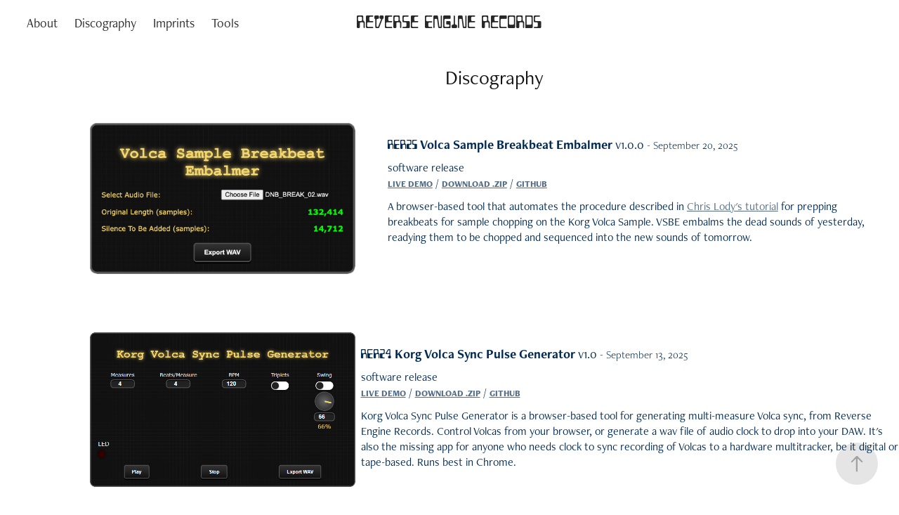

--- FILE ---
content_type: text/html; charset=utf-8
request_url: https://reverse-engine.com/discography
body_size: 26640
content:
<!DOCTYPE HTML>
<html lang="en-US">
<head>
  <meta charset="UTF-8" />
  <meta name="viewport" content="width=device-width, initial-scale=1" />
      <meta name="description"  content="From netlabel to cassette label. Offline since 1999." />
      <meta name="twitter:card"  content="summary_large_image" />
      <meta name="twitter:site"  content="@AdobePortfolio" />
      <meta  property="og:title" content="Reverse Engine Records - Discography" />
      <meta  property="og:description" content="From netlabel to cassette label. Offline since 1999." />
      <meta  property="og:image" content="https://cdn.myportfolio.com/47cab278-5f10-4d52-8e77-6fe045c7eb31/fab5766a-d6b4-4cb9-8c28-f9f20ba959c0_rwc_0x0x640x640x640.jpeg?h=4879e4ca767b921960226cc99ec188aa" />
        <link rel="icon" href="https://cdn.myportfolio.com/47cab278-5f10-4d52-8e77-6fe045c7eb31/2bd60f8e-f6ca-4cfb-8b2c-6f3b6bea3762_carw_1x1x32.png?h=9be6e8f6607cb14772aec309569451f9" />
        <link rel="apple-touch-icon" href="https://cdn.myportfolio.com/47cab278-5f10-4d52-8e77-6fe045c7eb31/3ea8417c-5651-4580-a0ad-4397ac37fbda_carw_1x1x180.jpeg?h=6e4715369a111b2c9200492ebfe96c53" />
      <link rel="stylesheet" href="/dist/css/main.css" type="text/css" />
      <link rel="stylesheet" href="https://cdn.myportfolio.com/47cab278-5f10-4d52-8e77-6fe045c7eb31/8175bac54b2dc43e9009cee90490281d1758413538.css?h=bb1af7b037705d405c5c0f2379d0c91b" type="text/css" />
    <link rel="canonical" href="https://reverse-engine.com/discography" />
      <title>Reverse Engine Records - Discography</title>
    <script type="text/javascript" src="//use.typekit.net/ik/[base64].js?cb=35f77bfb8b50944859ea3d3804e7194e7a3173fb" async onload="
    try {
      window.Typekit.load();
    } catch (e) {
      console.warn('Typekit not loaded.');
    }
    "></script>
</head>
  <body class="transition-enabled">  <div class='page-background-video page-background-video-with-panel'>
  </div>
  <div class="js-responsive-nav">
    <div class="responsive-nav has-social">
      <div class="close-responsive-click-area js-close-responsive-nav">
        <div class="close-responsive-button"></div>
      </div>
          <nav class="nav-container" data-hover-hint="nav" data-hover-hint-placement="bottom-start">
      <div class="page-title">
        <a href="/home" >About</a>
      </div>
      <div class="page-title">
        <a href="/discography" class="active">Discography</a>
      </div>
      <div class="page-title">
        <a href="/imprints" >Imprints</a>
      </div>
      <div class="page-title">
        <a href="/tools" >Tools</a>
      </div>
          </nav>
        <div class="social pf-nav-social" data-context="theme.nav" data-hover-hint="navSocialIcons" data-hover-hint-placement="bottom-start">
          <ul>
          </ul>
        </div>
    </div>
  </div>
    <header class="site-header js-site-header  js-fixed-nav" data-context="theme.nav" data-hover-hint="nav" data-hover-hint-placement="top-start">
        <nav class="nav-container" data-hover-hint="nav" data-hover-hint-placement="bottom-start">
      <div class="page-title">
        <a href="/home" >About</a>
      </div>
      <div class="page-title">
        <a href="/discography" class="active">Discography</a>
      </div>
      <div class="page-title">
        <a href="/imprints" >Imprints</a>
      </div>
      <div class="page-title">
        <a href="/tools" >Tools</a>
      </div>
        </nav>
        <div class="logo-wrap" data-context="theme.logo.header" data-hover-hint="logo" data-hover-hint-placement="bottom-start">
          <div class="logo e2e-site-logo-text logo-text  ">
              <a href="/home" class="preserve-whitespace">Reverse Engine Records</a>

          </div>
        </div>
        <div class="social pf-nav-social" data-context="theme.nav" data-hover-hint="navSocialIcons" data-hover-hint-placement="bottom-start">
          <ul>
          </ul>
        </div>
        <div class="hamburger-click-area js-hamburger">
          <div class="hamburger">
            <i></i>
            <i></i>
            <i></i>
          </div>
        </div>
    </header>
    <div class="header-placeholder"></div>
  <div class="site-wrap cfix js-site-wrap">
    <div class="site-container">
      <div class="site-content e2e-site-content">
        <main>
  <div class="page-container" data-context="page.page.container" data-hover-hint="pageContainer">
    <section class="page standard-modules">
        <header class="page-header content" data-context="pages" data-identity="id:p63da01032e036c04d5eb7c4516853847766d9ee67a2c3757f94c4" data-hover-hint="pageHeader" data-hover-hint-id="p63da01032e036c04d5eb7c4516853847766d9ee67a2c3757f94c4">
            <h1 class="title preserve-whitespace e2e-site-logo-text">Discography</h1>
        </header>
      <div class="page-content js-page-content" data-context="pages" data-identity="id:p63da01032e036c04d5eb7c4516853847766d9ee67a2c3757f94c4">
        <div id="project-canvas" class="js-project-modules modules content">
          <div id="project-modules">
              
              
              
              
              
              
              
              
              
              <div class="project-module module tree project-module-tree js-js-project-module e2e-site-project-module-tree" >
  <div class="tree-wrapper valign-top">
      <div class="tree-child-wrapper" style="flex: 33">
        
        <div class="project-module module image project-module-image js-js-project-module"  style="padding-top: px;
padding-bottom: px;
">

  

  
     <div class="js-lightbox" data-src="https://cdn.myportfolio.com/47cab278-5f10-4d52-8e77-6fe045c7eb31/0d3825bc-9008-40fc-90d6-06754a6d505f.png?h=fd0a176e45e854ea66d46301f3202ca3">
           <img
             class="js-lazy e2e-site-project-module-image"
             src="[data-uri]"
             data-src="https://cdn.myportfolio.com/47cab278-5f10-4d52-8e77-6fe045c7eb31/0d3825bc-9008-40fc-90d6-06754a6d505f_rw_1200.png?h=6f22abfee00d516d7ebfca58613655f0"
             data-srcset="https://cdn.myportfolio.com/47cab278-5f10-4d52-8e77-6fe045c7eb31/0d3825bc-9008-40fc-90d6-06754a6d505f_rw_600.png?h=4a9b9ab287ad7f9cd890889a20814f7a 600w,https://cdn.myportfolio.com/47cab278-5f10-4d52-8e77-6fe045c7eb31/0d3825bc-9008-40fc-90d6-06754a6d505f_rw_1200.png?h=6f22abfee00d516d7ebfca58613655f0 1098w,"
             data-sizes="(max-width: 1098px) 100vw, 1098px"
             width="1098"
             height="0"
             style="padding-bottom: 57%; background: rgba(0, 0, 0, 0.03)"
             
           >
     </div>
  

</div>

        
        
        
        
        
        
        
      </div>
      <div class="tree-child-wrapper" style="flex: 67">
        
        
        
        
        
        <div class="project-module module text project-module-text align- js-project-module e2e-site-project-module-text" style="padding-top: px;
padding-bottom: px;
  width: 90%;
">
  <div class="rich-text js-text-editable module-text"><div style="text-align:left;"><span style="font-size:16px;" class="texteditor-inline-fontsize"><span style="font-family:clbv; font-weight:400;">RER25</span></span><span style="font-size:18px;" class="texteditor-inline-fontsize"><span style="font-family:bjpg; font-weight:700;"> Volca Sample Breakbeat Embalmer</span> v1.0.0<span style="font-family:bjpg; font-style:italic; font-weight:400;"> </span><span style="font-family:bjpg; font-weight:300;"><span style="font-size:15px;" class="texteditor-inline-fontsize">- September 20, 2025</span></span></span></div><div style="text-align:left;">software release<br><a href="https://davemh.github.io/volca-sample-breakbeat-embalmer/" target="_blank"><span style="font-family:bjpg; font-weight:900;"><span style="font-size:12px;" class="texteditor-inline-fontsize">LIVE DEMO</span></span></a> / <a href="https://github.com/davemh/volca-sample-breakbeat-embalmer/archive/refs/heads/main.zip" target="_blank"><span style="font-family:bjpg; font-weight:900;"><span style="font-size:12px;" class="texteditor-inline-fontsize">DOWNLOAD .ZIP</span></span></a> / <a href="https://github.com/davemh/volca-sample-breakbeat-embalmer" target="_blank"><span style="font-family:bjpg; font-weight:900;"><span style="font-size:12px;" class="texteditor-inline-fontsize">GITHUB</span></span></a></div><div style="text-align:left;">A browser-based tool that automates the procedure described in <a href="https://www.youtube.com/watch?v=ci_ReYDKUfI">Chris Lody's tutorial</a> for prepping breakbeats for sample chopping on the Korg Volca Sample. VSBE embalms the dead sounds of yesterday, readying them to be chopped and sequenced into the new sounds of tomorrow.<br></div><div style="text-align:left;"><br></div><div style="text-align:left;"><div style="text-align:left;"><br></div></div></div>
</div>

        
        
        
      </div>
  </div>
</div>

              
              
              
              
              
              
              
              
              
              <div class="project-module module tree project-module-tree js-js-project-module e2e-site-project-module-tree" >
  <div class="tree-wrapper valign-top">
      <div class="tree-child-wrapper" style="flex: 33">
        
        <div class="project-module module image project-module-image js-js-project-module"  style="padding-top: px;
padding-bottom: px;
">

  

  
     <div class="js-lightbox" data-src="https://cdn.myportfolio.com/47cab278-5f10-4d52-8e77-6fe045c7eb31/fefa0d56-0b27-4734-b541-accfe06d60e4.png?h=6072147a95e9f6cfa27994157067639b">
           <img
             class="js-lazy e2e-site-project-module-image"
             src="[data-uri]"
             data-src="https://cdn.myportfolio.com/47cab278-5f10-4d52-8e77-6fe045c7eb31/fefa0d56-0b27-4734-b541-accfe06d60e4_rw_1200.png?h=e576248b24d56caa3f24a59bdac0f99d"
             data-srcset="https://cdn.myportfolio.com/47cab278-5f10-4d52-8e77-6fe045c7eb31/fefa0d56-0b27-4734-b541-accfe06d60e4_rw_600.png?h=e3464d966771ab5915216bb0d7c0a42b 600w,https://cdn.myportfolio.com/47cab278-5f10-4d52-8e77-6fe045c7eb31/fefa0d56-0b27-4734-b541-accfe06d60e4_rw_1200.png?h=e576248b24d56caa3f24a59bdac0f99d 746w,"
             data-sizes="(max-width: 746px) 100vw, 746px"
             width="746"
             height="0"
             style="padding-bottom: 58.17%; background: rgba(0, 0, 0, 0.03)"
             
           >
     </div>
  

</div>

        
        
        
        
        
        
        
      </div>
      <div class="tree-child-wrapper" style="flex: 67">
        
        
        
        
        
        <div class="project-module module text project-module-text align- js-project-module e2e-site-project-module-text">
  <div class="rich-text js-text-editable module-text"><div style="text-align:left;"><span style="font-size:16px;" class="texteditor-inline-fontsize"><span style="font-family:clbv; font-weight:400;">RER24</span> </span><span style="font-size:18px;" class="texteditor-inline-fontsize"><span style="font-family:bjpg; font-weight:700;">Korg Volca Sync Pulse Generator</span> v1.0<span style="font-family:bjpg; font-style:italic; font-weight:400;"> </span><span style="font-family:bjpg; font-weight:300;"><span style="font-size:15px;" class="texteditor-inline-fontsize">- September 13, 2025</span></span></span></div><div style="text-align:left;">software release<br><a href="https://davemh.github.io/korg-volca-SPG/" target="_blank"><span style="font-family:bjpg; font-weight:900;"><span style="font-size:12px;" class="texteditor-inline-fontsize">LIVE DEMO</span></span></a> / <a href="https://github.com/davemh/korg-volca-SPG/archive/refs/heads/main.zip" target="_blank"><span style="font-family:bjpg; font-weight:900;"><span style="font-size:12px;" class="texteditor-inline-fontsize">DOWNLOAD .ZIP</span></span></a> / <a href="https://github.com/davemh/korg-volca-SPG" target="_blank"><span style="font-family:bjpg; font-weight:900;"><span style="font-size:12px;" class="texteditor-inline-fontsize">GITHUB</span></span></a></div><div style="text-align:left;"><div style="text-align:left;">Korg Volca Sync Pulse Generator is a browser-based tool for generating multi-measure Volca sync, from Reverse Engine Records. Control Volcas from your browser, or generate a wav file of audio clock to drop into your DAW. It's also the missing app for anyone who needs clock to sync recording of Volcas to a hardware multitracker, be it digital or tape-based. Runs best in Chrome.​​​​​​​</div></div></div>
</div>

        
        
        
      </div>
  </div>
</div>

              
              
              
              
              
              
              
              
              
              <div class="project-module module tree project-module-tree js-js-project-module e2e-site-project-module-tree" >
  <div class="tree-wrapper valign-top">
      <div class="tree-child-wrapper" style="flex: 33">
        
        <div class="project-module module image project-module-image js-js-project-module"  style="padding-top: px;
padding-bottom: px;
  width: 80%;
">

  

  
     <div class="js-lightbox" data-src="https://cdn.myportfolio.com/47cab278-5f10-4d52-8e77-6fe045c7eb31/acd364de-5e3d-4dbc-8583-94bf58569376.png?h=85b962533fb8e37fdf8988288dcc2a52">
           <img
             class="js-lazy e2e-site-project-module-image"
             src="[data-uri]"
             data-src="https://cdn.myportfolio.com/47cab278-5f10-4d52-8e77-6fe045c7eb31/acd364de-5e3d-4dbc-8583-94bf58569376_rw_1920.png?h=ad7bc3f0866501dd91415637a22e2b4e"
             data-srcset="https://cdn.myportfolio.com/47cab278-5f10-4d52-8e77-6fe045c7eb31/acd364de-5e3d-4dbc-8583-94bf58569376_rw_600.png?h=d9938570f3b59749d34a6bd0a652a644 600w,https://cdn.myportfolio.com/47cab278-5f10-4d52-8e77-6fe045c7eb31/acd364de-5e3d-4dbc-8583-94bf58569376_rw_1200.png?h=9faa67c7e6ec6599efe19de3170a7371 1200w,https://cdn.myportfolio.com/47cab278-5f10-4d52-8e77-6fe045c7eb31/acd364de-5e3d-4dbc-8583-94bf58569376_rw_1920.png?h=ad7bc3f0866501dd91415637a22e2b4e 1470w,"
             data-sizes="(max-width: 1470px) 100vw, 1470px"
             width="1470"
             height="0"
             style="padding-bottom: 100%; background: rgba(0, 0, 0, 0.03)"
             
           >
     </div>
  

</div>

        
        
        
        
        
        
        
      </div>
      <div class="tree-child-wrapper" style="flex: 67">
        
        
        
        
        
        <div class="project-module module text project-module-text align- js-project-module e2e-site-project-module-text" style="padding-top: px;
padding-bottom: px;
  width: 90%;
">
  <div class="rich-text js-text-editable module-text"><div style="text-align:left;"><span style="font-size:16px;" class="texteditor-inline-fontsize"><span style="font-family:clbv; font-weight:400;">RER23</span> </span><span style="font-size:18px;" class="texteditor-inline-fontsize"><span style="font-family:bjpg; font-weight:700;">Water Features x The Blessed Cassettes</span>: <span style="font-family:bjpg; font-style:italic; font-weight:400;">Lincoln Baio EP </span><span style="font-family:bjpg; font-weight:300;"><span style="font-size:15px;" class="texteditor-inline-fontsize">- April 1, 2025</span></span></span></div><div style="text-align:left;">digital release<br><span style="font-family:bjpg; font-weight:900;"><a href="https://open.spotify.com/album/5KWYxTf108zIR8KXdtUeb7?si=_UyolKsIRDOVpcCKZRjudg" target="_self"><span style="font-size:12px;" class="texteditor-inline-fontsize">SPOTIFY</span></a> / <a href="https://music.apple.com/us/album/lincoln-baio-ep-feat-water-features-ep/1805327618" target="_self"><span style="font-size:12px;" class="texteditor-inline-fontsize">APPLE</span></a></span></div><div style="text-align:left;">“Thee must-have cosmic giallo beat tape of 2025.<br>Sequenced and recorded at The Shed (Austin, TX) and Swamp Pop! Retrosonics (Glendale, CA)."</div><div style="text-align:left;"><span style="font-size:12px;" class="texteditor-inline-fontsize"><span class="texteditor-inline-fontsize">1. </span></span><span style="font-family:bjpg; font-weight:700;"><span style="font-size:12px;" class="texteditor-inline-fontsize">The Blessed Cassettes &amp; Water Features</span></span><span style="font-family:bjpg; font-weight:400;"><span style="font-size:12px;" class="texteditor-inline-fontsize">: "</span></span><span style="font-size:12px;" class="texteditor-inline-fontsize"><span class="texteditor-inline-fontsize">Suspension"<br>2. </span></span><span style="font-family:bjpg; font-weight:700;"><span style="font-size:12px;" class="texteditor-inline-fontsize">The Blessed Cassettes &amp; Water Features</span></span><span style="font-family:bjpg; font-weight:400;"><span style="font-size:12px;" class="texteditor-inline-fontsize">: </span></span>"<span style="font-size:12px;" class="texteditor-inline-fontsize"><span class="texteditor-inline-fontsize">The Ballad Of Lincoln Baio"<br>3. </span></span><span style="font-family:bjpg; font-weight:700;"><span style="font-size:12px;" class="texteditor-inline-fontsize">The Blessed Cassettes &amp; Water Features</span></span><span style="font-family:bjpg; font-weight:400;"><span style="font-size:12px;" class="texteditor-inline-fontsize">: </span></span>"<span style="font-size:12px;" class="texteditor-inline-fontsize"><span class="texteditor-inline-fontsize">Transmission"<br>4. </span></span><span style="font-family:bjpg; font-weight:700;"><span style="font-size:12px;" class="texteditor-inline-fontsize">The Blessed Cassettes &amp; Water Features</span></span><span style="font-family:bjpg; font-weight:400;"><span style="font-size:12px;" class="texteditor-inline-fontsize">: "</span></span><span style="font-size:12px;" class="texteditor-inline-fontsize"><span class="texteditor-inline-fontsize">The Clouds"</span></span></div></div>
</div>

        
        
        
      </div>
  </div>
</div>

              
              
              
              
              
              
              
              
              
              <div class="project-module module tree project-module-tree js-js-project-module e2e-site-project-module-tree" >
  <div class="tree-wrapper valign-top">
      <div class="tree-child-wrapper" style="flex: 33">
        
        <div class="project-module module image project-module-image js-js-project-module"  style="padding-top: px;
padding-bottom: px;
  width: 80%;
">

  

  
     <div class="js-lightbox" data-src="https://cdn.myportfolio.com/47cab278-5f10-4d52-8e77-6fe045c7eb31/0d857657-37a8-4893-aae0-9f8fe37fe742.jpg?h=22aebca2e19687c42eee14e83824737a">
           <img
             class="js-lazy e2e-site-project-module-image"
             src="[data-uri]"
             data-src="https://cdn.myportfolio.com/47cab278-5f10-4d52-8e77-6fe045c7eb31/0d857657-37a8-4893-aae0-9f8fe37fe742_rw_1200.jpg?h=f6c17bfe97d1440fb4619f3fbed82b43"
             data-srcset="https://cdn.myportfolio.com/47cab278-5f10-4d52-8e77-6fe045c7eb31/0d857657-37a8-4893-aae0-9f8fe37fe742_rw_600.jpg?h=341ac802d13cb319a96ba8c3d74e3a10 600w,https://cdn.myportfolio.com/47cab278-5f10-4d52-8e77-6fe045c7eb31/0d857657-37a8-4893-aae0-9f8fe37fe742_rw_1200.jpg?h=f6c17bfe97d1440fb4619f3fbed82b43 700w,"
             data-sizes="(max-width: 700px) 100vw, 700px"
             width="700"
             height="0"
             style="padding-bottom: 100%; background: rgba(0, 0, 0, 0.03)"
             
           >
     </div>
  

</div>

        
        
        
        
        
        
        
      </div>
      <div class="tree-child-wrapper" style="flex: 67">
        
        
        
        
        
        <div class="project-module module text project-module-text align- js-project-module e2e-site-project-module-text" style="padding-top: 20px;
padding-bottom: px;
  width: 90%;
">
  <div class="rich-text js-text-editable module-text"><div style="text-align:left;"><span style="font-size:16px;" class="texteditor-inline-fontsize"><span style="font-family:clbv; font-weight:400;">RER22</span> </span><span style="font-size:18px;" class="texteditor-inline-fontsize"><span style="font-family:bjpg; font-weight:700;">Dax Norman</span>: <span style="font-family:bjpg; font-style:italic; font-weight:400;">Pictures of Food </span><span style="font-family:bjpg; font-weight:300;"><span style="font-size:15px;" class="texteditor-inline-fontsize">- October 10, 2021</span></span></span></div><div style="text-align:left;">50 x limited ed. cassette + digital release<br><a href="https://daxnorman.bandcamp.com/album/pictures-of-food" target="_blank"><span style="font-family:bjpg; font-weight:900;"><span style="font-size:12px;" class="texteditor-inline-fontsize">BANDCAMP</span></span></a></div><div style="text-align:left;">“Beatnik confessions! Tape hiss whispers! The low bubbling of thrift store organs! This is the first cassette from visionary Austin-based multi-hyphenate, Dax Norman. Recorded by Dax at home, and released in <a href="https://daxnorman.bandcamp.com/album/pictures-of-food">limited edition physical form</a> for Cassette Week 2021. Fluo green shell tape in transparent neon pink case with album art decal, plus additional rare Dax stickers inside. Cassette version contains an incredible bonus track not found on the digital version. Limited stock remaining! Get it on <a href="https://daxnorman.bandcamp.com/album/pictures-of-food" target="_blank">Bandcamp</a>, in person at a Parts Unknown live show (maybe), or at one of the following Austin-area record sto</div><div style="text-align:left;"><span style="font-family:bjpg; font-weight:700;"><span style="font-size:12px;" class="texteditor-inline-fontsize">DIGITAL VERSION</span></span><br><span style="font-size:12px;" class="texteditor-inline-fontsize"><span class="texteditor-inline-fontsize">1. Gonna Turn This Wurld 2. Ello, Hellooo, Yoohooo 3. Wish upon a star dreams on the wall 4. Faster Than a Used Subaru 5. Skull Flwr 6. I was just walkin' along, taking a stroll 7. Seafood Restaurant Shaped Like a Boat 8. Singin' a Song (to a wish upon a star) 9. Drawing My Dreams On the Wall 10. Stories of the Most Exciting Riots in Decades Preceding Barcodes 11. Washington on LOL 12. Skinny Jeans, Shallow Pockets 13. Without a Mask 14. Let Me Elaborate 15. Meditative Interluude Duude 16. Engine on the H2O</span></span></div><div style="text-align:left;"><span style="font-family:bjpg; font-weight:700;"><span style="font-size:12px;" class="texteditor-inline-fontsize">CASSETTE VERSION</span></span><br><span style="font-size:12px; text-align:center;">A1. Gonna Turn This Wurld. A</span><span style="font-size:12px; text-align:center;">2. Ello, Hellooo, Yoohooo </span><span style="font-size:12px; text-align:center;">A3. Wish Upon A Star Dreams On The Wall </span><span style="font-size:12px; text-align:center;">A4. Faster Than A Used Subaru </span><span style="font-size:12px; text-align:center;">A5. Skull Flwr </span><span style="font-size:12px; text-align:center;">A6</span><span style="font-size:12px; text-align:center;">. I Was Just Walkin' Along, Taking A Stroll </span><span style="font-size:12px; text-align:center;">A7. Singin' A Song (to A Wish Upon A Star) </span><span style="font-size:12px; text-align:center;">A8. Drawing My Dreams On the Wall </span><span style="font-size:12px; text-align:center;">A9</span><span style="font-size:12px; text-align:center;">. Stories Of The Most Exciting Riots In Decades Preceding Barcodes </span><span style="font-size:12px; text-align:center;">B1. Seafood Restaurant Shaped Like A Boat </span><span style="font-size:12px; text-align:center;">B2. Washington On LOL </span><span style="font-size:12px; text-align:center;">B3. Skinny Jeans, Shallow Pockets </span><span style="font-size:12px; text-align:center;">B4. Without A Mask </span><span style="font-size:12px; text-align:center;">B5. Let Me Elaborate </span><span style="font-size:12px; text-align:center;">B6. Meditative Interluude Duude </span><span style="font-size:12px; text-align:center;">B7. Engine On The H2O </span><span style="font-size:12px; text-align:center;">B8. Queen Of The East Side (Cassette-only Bonus Track)</span><br><br></div></div>
</div>

        
        
        
      </div>
  </div>
</div>

              
              
              
              
              
              
              
              
              
              <div class="project-module module tree project-module-tree js-js-project-module e2e-site-project-module-tree" >
  <div class="tree-wrapper valign-top">
      <div class="tree-child-wrapper" style="flex: 33">
        
        <div class="project-module module image project-module-image js-js-project-module"  style="padding-top: px;
padding-bottom: px;
  width: 80%;
">

  

  
     <div class="js-lightbox" data-src="https://cdn.myportfolio.com/47cab278-5f10-4d52-8e77-6fe045c7eb31/a77d5948-9502-4e67-a397-9c1a6a118fdd.jpg?h=c045efad2eeecf7851024c1ea57979ff">
           <img
             class="js-lazy e2e-site-project-module-image"
             src="[data-uri]"
             data-src="https://cdn.myportfolio.com/47cab278-5f10-4d52-8e77-6fe045c7eb31/a77d5948-9502-4e67-a397-9c1a6a118fdd_rw_1920.jpg?h=d22bf171638d3a9e05f7c8418a117620"
             data-srcset="https://cdn.myportfolio.com/47cab278-5f10-4d52-8e77-6fe045c7eb31/a77d5948-9502-4e67-a397-9c1a6a118fdd_rw_600.jpg?h=b914b51f17c39e96cf7e1a3051822088 600w,https://cdn.myportfolio.com/47cab278-5f10-4d52-8e77-6fe045c7eb31/a77d5948-9502-4e67-a397-9c1a6a118fdd_rw_1200.jpg?h=f32e2beaa15b43c26ecf395138bc4beb 1200w,https://cdn.myportfolio.com/47cab278-5f10-4d52-8e77-6fe045c7eb31/a77d5948-9502-4e67-a397-9c1a6a118fdd_rw_1920.jpg?h=d22bf171638d3a9e05f7c8418a117620 1920w,"
             data-sizes="(max-width: 1920px) 100vw, 1920px"
             width="1920"
             height="0"
             style="padding-bottom: 100%; background: rgba(0, 0, 0, 0.03)"
             
           >
     </div>
  

</div>

        
        
        
        
        
        
        
      </div>
      <div class="tree-child-wrapper" style="flex: 67">
        
        
        
        
        
        <div class="project-module module text project-module-text align- js-project-module e2e-site-project-module-text" style="padding-top: px;
padding-bottom: px;
  width: 90%;
">
  <div class="rich-text js-text-editable module-text"><div style="text-align:left;"><span style="font-size:16px;" class="texteditor-inline-fontsize"><span style="font-family:clbv; font-weight:400;">RER21</span> </span><span style="font-size:18px;" class="texteditor-inline-fontsize"><span style="font-family:bjpg; font-weight:700;">The Litter/The Blessed Cassettes</span>: <span style="font-family:bjpg; font-style:italic; font-weight:400;">Radio Périphérique (Demo)</span><span style="font-family:bjpg; font-weight:300;"><span style="font-size:15px;" class="texteditor-inline-fontsize">- 2014, 2020</span></span></span></div><div style="text-align:left;">in-game release, April 30, 2014 / wider digital release, August 18, 2020<br><span style="font-family:bjpg; font-weight:900;"><a href="https://open.spotify.com/track/5Rzvo0wkeWbvSmNZHN4kh9?si=1946b1318ebe458c" target="_blank"><span style="font-size:12px;" class="texteditor-inline-fontsize">SPOTIFY</span></a> / <a href="https://music.apple.com/us/artist/the-blessed-cassettes/1237803502" target="_blank"><span style="font-size:12px;" class="texteditor-inline-fontsize">APPLE</span></a> / <a href="https://daxnorman.itch.io/mywonderland" target="_blank"><span style="font-size:12px;" class="texteditor-inline-fontsize">MY WONDERLAND</span></a></span></div><div style="text-align:left;"><div style="text-align:left;">“Lo-fi rockabilly ripper initially released solely inside of <span style="font-family:bjpg; font-style:italic; font-weight:300;">My Wonderland</span>, a game environment designed and published by animator Dax Norman in 2014. After a couple people asked for a more accessible way to listen to it, this track saw a wider digital re-release to streaming services in 2020.”</div></div><div style="text-align:left;"><span style="font-size:12px;" class="texteditor-inline-fontsize">1. Radio Périphérique (Demo)</span></div></div>
</div>

        
        
        
      </div>
  </div>
</div>

              
              
              
              
              
              
              
              
              
              <div class="project-module module tree project-module-tree js-js-project-module e2e-site-project-module-tree" >
  <div class="tree-wrapper valign-top">
      <div class="tree-child-wrapper" style="flex: 33">
        
        <div class="project-module module image project-module-image js-js-project-module"  style="padding-top: px;
padding-bottom: px;
  width: 80%;
">

  

  
     <div class="js-lightbox" data-src="https://cdn.myportfolio.com/47cab278-5f10-4d52-8e77-6fe045c7eb31/f930202d-623b-4d25-a085-5eaaf1645d02.jpg?h=69eff3eed3b384376af1b8eeda900e88">
           <img
             class="js-lazy e2e-site-project-module-image"
             src="[data-uri]"
             data-src="https://cdn.myportfolio.com/47cab278-5f10-4d52-8e77-6fe045c7eb31/f930202d-623b-4d25-a085-5eaaf1645d02_rw_1920.jpg?h=5044810a23efff8518b27f92eb78bae4"
             data-srcset="https://cdn.myportfolio.com/47cab278-5f10-4d52-8e77-6fe045c7eb31/f930202d-623b-4d25-a085-5eaaf1645d02_rw_600.jpg?h=eb04961266e33db6e2243b0fea49cbfe 600w,https://cdn.myportfolio.com/47cab278-5f10-4d52-8e77-6fe045c7eb31/f930202d-623b-4d25-a085-5eaaf1645d02_rw_1200.jpg?h=3657b0438fba83469aeade356f130556 1200w,https://cdn.myportfolio.com/47cab278-5f10-4d52-8e77-6fe045c7eb31/f930202d-623b-4d25-a085-5eaaf1645d02_rw_1920.jpg?h=5044810a23efff8518b27f92eb78bae4 1920w,"
             data-sizes="(max-width: 1920px) 100vw, 1920px"
             width="1920"
             height="0"
             style="padding-bottom: 100%; background: rgba(0, 0, 0, 0.03)"
             
           >
     </div>
  

</div>

        
        
        
        
        
        
        
      </div>
      <div class="tree-child-wrapper" style="flex: 67">
        
        
        
        
        
        <div class="project-module module text project-module-text align- js-project-module e2e-site-project-module-text" style="padding-top: px;
padding-bottom: px;
  width: 90%;
">
  <div class="rich-text js-text-editable module-text"><div style="text-align:left;"><span style="font-size:16px;" class="texteditor-inline-fontsize"><span style="font-family:clbv; font-weight:400;">RER20</span> </span><span style="font-size:18px;" class="texteditor-inline-fontsize"><span style="font-family:bjpg; font-weight:700;">The Strangelet Disasters</span>: C<span style="font-family:bjpg; font-style:italic; font-weight:400;">ult Classics </span></span>EP <span style="font-size:18px;" class="texteditor-inline-fontsize"><span style="font-family:bjpg; font-weight:300;"><span style="font-size:15px;" class="texteditor-inline-fontsize">- June 23, 2019</span></span></span></div><div style="text-align:left;">digital release<br><span style="font-family:bjpg; font-weight:900;"><a href="https://open.spotify.com/album/4CcznRnjpEQzu51KKlf3Ld?si=8AnwUTL8Su2gMwptkgtMfw" target="_blank"><span style="font-size:12px;" class="texteditor-inline-fontsize">SPOTIFY</span></a> / <a href="https://music.apple.com/us/album/cult-classics-ep/1470134372" target="_blank"><span style="font-size:12px;" class="texteditor-inline-fontsize">APPLE</span></a></span></div><div style="text-align:left;">"Overdriven drums! Lo-fi icepick jangle! Strange D returns in an all-new lineup reinvigorated by members of early RER project The Moth Pan, plus appearances from The Blessed Cassettes, and enigmatic brown-wave icon, Jane Verker. That incredible cover photograph (of an opossum on a power line) is by Vanessa Perez. Recorded at Swamp Pop! Retrosonics."</div><div style="text-align:left;"><div style="line-height:10px; text-align:left;" class="texteditor-inline-lineheight"><br><span style="font-size:12px;" class="texteditor-inline-fontsize">1. Sports Anthem</span></div><div style="line-height:10px; text-align:left;" class="texteditor-inline-lineheight"><span style="font-size:12px;" class="texteditor-inline-fontsize">2. My Evil Is Timeless (feat. The Blessed Cassettes)</span></div><div style="line-height:10px; text-align:left;" class="texteditor-inline-lineheight"><span style="font-size:12px;" class="texteditor-inline-fontsize">3. Tapeheads (feat. Jane Verker)</span></div><div style="line-height:10px; text-align:left;" class="texteditor-inline-lineheight"><span style="font-size:12px;" class="texteditor-inline-fontsize">4. The Spice</span></div><div style="line-height:10px; text-align:left;" class="texteditor-inline-lineheight"><span style="font-size:12px;" class="texteditor-inline-fontsize">5. How Bout A Light</span></div></div></div>
</div>

        
        
        
      </div>
  </div>
</div>

              
              
              
              
              
              
              
              
              
              <div class="project-module module tree project-module-tree js-js-project-module e2e-site-project-module-tree" >
  <div class="tree-wrapper valign-top">
      <div class="tree-child-wrapper" style="flex: 13">
        
        <div class="project-module module image project-module-image js-js-project-module"  style="padding-top: px;
padding-bottom: px;
  width: 80%;
">

  

  
     <div class="js-lightbox" data-src="https://cdn.myportfolio.com/47cab278-5f10-4d52-8e77-6fe045c7eb31/d54d2472-16e5-479e-96d5-c327e8d257cb.png?h=2963d2b7c1b2bf28ceec592c55fdbdcc">
           <img
             class="js-lazy e2e-site-project-module-image"
             src="[data-uri]"
             data-src="https://cdn.myportfolio.com/47cab278-5f10-4d52-8e77-6fe045c7eb31/d54d2472-16e5-479e-96d5-c327e8d257cb_rw_1200.png?h=270212715515d00f599060addd8fffdd"
             data-srcset="https://cdn.myportfolio.com/47cab278-5f10-4d52-8e77-6fe045c7eb31/d54d2472-16e5-479e-96d5-c327e8d257cb_rw_600.png?h=22bcd55b1c281cef12a76dd2266bf9f7 600w,https://cdn.myportfolio.com/47cab278-5f10-4d52-8e77-6fe045c7eb31/d54d2472-16e5-479e-96d5-c327e8d257cb_rw_1200.png?h=270212715515d00f599060addd8fffdd 1000w,"
             data-sizes="(max-width: 1000px) 100vw, 1000px"
             width="1000"
             height="0"
             style="padding-bottom: 100%; background: rgba(0, 0, 0, 0.03)"
             
           >
     </div>
  

</div>

        
        
        
        
        
        
        
      </div>
      <div class="tree-child-wrapper" style="flex: 27">
        
        
        
        
        
        <div class="project-module module text project-module-text align- js-project-module e2e-site-project-module-text" style="padding-top: px;
padding-bottom: px;
  width: 90%;
">
  <div class="rich-text js-text-editable module-text"><div style="text-align:left;"><span style="font-size:16px;" class="texteditor-inline-fontsize"><span style="font-family:clbv; font-weight:400;">RER19</span> </span><span style="font-size:18px;" class="texteditor-inline-fontsize"><span style="font-family:bjpg; font-weight:700;">Various Artists</span>: <span style="font-family:bjpg; font-style:italic; font-weight:400;">Garbage Archaeology</span><span style="font-family:bjpg; font-weight:300;"><span style="font-size:15px;" class="texteditor-inline-fontsize">- February 14, 2019</span></span></span></div><div style="text-align:left;">5 x limited ed. cassette promo<br><span style="font-family:bjpg; font-weight:900;"><span style="font-size:12px;" class="texteditor-inline-fontsize">SOLD OUT</span></span></div><div style="text-align:left;"><div style="text-align:left;">“A Texafornia lo-fi anthology. Twenty-five tracks from past and current RER collective members recorded in the label's Houston and Dockweiler eras. Includes select EP tracks, plus covers, demos and other previously unreleased rarities (some of which only appear here). Made as a one-time merch table offering, but notable as the first label sampler released since RER04."</div><div style="text-align:left;"><span style="font-family:bjpg; font-weight:700;"><span style="font-size:12px;" class="texteditor-inline-fontsize">LINE-UP</span></span>: The Strangelet Disasters, The Blessed Cassettes, The Lost Postcards, The Litter, Exquisite Frosting Penmanship, Mulatto Blanco, Striped Shirt Math Team, SSTL, and Gunctrl.</div></div><div style="text-align:left;"><span style="font-family:bjpg; font-weight:700;"><span style="font-size:12px;" class="texteditor-inline-fontsize">SIDE A</span></span><span style="font-family:bjpg; font-weight:400;"><span style="font-size:12px;" class="texteditor-inline-fontsize"> 1. </span></span><span style="font-family:bjpg; font-weight:700;"><span style="font-size:12px;" class="texteditor-inline-fontsize">The Lost Postcards</span></span><span style="font-family:bjpg; font-weight:400;"><span style="font-size:12px;" class="texteditor-inline-fontsize">: "Sea Foam Blues"** 2. </span></span><span style="font-family:bjpg; font-weight:700;"><span style="font-size:12px;" class="texteditor-inline-fontsize">The Lost Postca<span class="texteditor-inline-fontsize">rds:</span></span></span><span style="font-family:bjpg; font-weight:400;"><span style="font-size:12px;" class="texteditor-inline-fontsize"><span class="texteditor-inline-fontsize"> "</span>Radio Périphérique 3. </span></span><span style="font-family:bjpg; font-weight:700;"><span style="font-size:12px;" class="texteditor-inline-fontsize">The Blessed Cassettes</span></span><span style="font-family:bjpg; font-weight:400;"><span style="font-size:12px;" class="texteditor-inline-fontsize">: "I Feel Like An Alien" 4. </span></span><span style="font-family:bjpg; font-weight:700;"><span style="font-size:12px;" class="texteditor-inline-fontsize">The Blessed Cassettes</span></span><span style="font-family:bjpg; font-weight:400;"><span style="font-size:12px;" class="texteditor-inline-fontsize">: "Miss You Miss Mew" 5. </span></span><span style="font-family:bjpg; font-weight:700;"><span style="font-size:12px;" class="texteditor-inline-fontsize">The Strangelet Disasters</span></span><span style="font-family:bjpg; font-weight:400;"><span style="font-size:12px;" class="texteditor-inline-fontsize">: "Morbid Fascination" 6. </span></span><span style="font-family:bjpg; font-weight:700;"><span style="font-size:12px;" class="texteditor-inline-fontsize">The Blessed Cassettes</span></span><span style="font-family:bjpg; font-weight:400;"><span style="font-size:12px;" class="texteditor-inline-fontsize">: "Kiss Kiss Scratch Scratch" 7. </span></span><span style="font-family:bjpg; font-weight:700;"><span style="font-size:12px;" class="texteditor-inline-fontsize">Mulatto Blanco</span></span><span style="font-family:bjpg; font-weight:400;"><span style="font-size:12px;" class="texteditor-inline-fontsize"> - "So Fresh, So Clean" (Outkast cover) 8. </span></span><span style="font-family:bjpg; font-weight:700;"><span style="font-size:12px;" class="texteditor-inline-fontsize">The Litter</span></span><span style="font-family:bjpg; font-weight:400;"><span style="font-size:12px;" class="texteditor-inline-fontsize">: "I'm Not That Kind Of Cat"** 9. </span></span><span style="font-family:bjpg; font-weight:700;"><span style="font-size:12px;" class="texteditor-inline-fontsize">The Strangelet Disasters</span></span><span style="font-family:bjpg; font-weight:400;"><span style="font-size:12px;" class="texteditor-inline-fontsize">: "Who Loves The Sun?" (Velvet Underground cover) 10. </span></span><span style="font-family:bjpg; font-weight:700;"><span style="font-size:12px;" class="texteditor-inline-fontsize">Gunctrl</span></span><span style="font-family:bjpg; font-weight:400;"><span style="font-size:12px;" class="texteditor-inline-fontsize">: "Crested Pigeon" 11. </span></span><span style="font-family:bjpg; font-weight:700;"><span style="font-size:12px;" class="texteditor-inline-fontsize">The Strangelet Disasters</span></span><span style="font-family:bjpg; font-weight:400;"><span style="font-size:12px;" class="texteditor-inline-fontsize">: "I'm Not Al Green!" 12. </span></span><span style="font-family:bjpg; font-weight:700;"><span style="font-size:12px;" class="texteditor-inline-fontsize">Exquisite Frosting Penmanship</span></span><span style="font-family:bjpg; font-weight:400;"><span style="font-size:12px;" class="texteditor-inline-fontsize">: "A Life In Waiting" (demo)** 13. </span></span><span style="font-family:bjpg; font-weight:700;"><span style="font-size:12px;" class="texteditor-inline-fontsize">Exquisite Frosting Penmanship</span></span><span style="font-family:bjpg; font-weight:400;"><span style="font-size:12px;" class="texteditor-inline-fontsize">: "She Had Exquisite Frosting Penmanship"</span></span><br>​​​​​​​<br><span style="font-family:bjpg; font-weight:700;"><span style="font-size:12px;" class="texteditor-inline-fontsize">SIDE B</span></span><span style="font-family:bjpg; font-weight:400;"><span style="font-size:12px;" class="texteditor-inline-fontsize"> 1. </span></span><span style="font-family:bjpg; font-weight:700;"><span style="font-size:12px;" class="texteditor-inline-fontsize">The Strangelet Disasters</span></span><span style="font-family:bjpg; font-weight:400;"><span style="font-size:12px;" class="texteditor-inline-fontsize">: "Had A Dream I Saw Your Car" 2. </span></span><span style="font-family:bjpg; font-weight:700;"><span style="font-size:12px;" class="texteditor-inline-fontsize">The Strangelet Disasters</span></span><span style="font-family:bjpg; font-weight:400;"><span style="font-size:12px;" class="texteditor-inline-fontsize">: "I Am A Dadaist" 3. </span></span><span style="font-family:bjpg; font-weight:700;"><span style="font-size:12px;" class="texteditor-inline-fontsize">The Blessed Cassettes</span></span><span style="font-family:bjpg; font-weight:400;"><span style="font-size:12px;" class="texteditor-inline-fontsize">: "Midnight's Foggy Fuse" 4. </span></span><span style="font-family:bjpg; font-weight:700;"><span style="font-size:12px;" class="texteditor-inline-fontsize">Striped Shirt Math Team</span></span><span style="font-family:bjpg; font-weight:400;"><span style="font-size:12px;" class="texteditor-inline-fontsize">: "Shady Lane" (Pavement cover) 5. </span></span><span style="font-family:bjpg; font-weight:700;"><span style="font-size:12px;" class="texteditor-inline-fontsize">Exquisite Frosting Penmanship</span></span><span style="font-family:bjpg; font-weight:400;"><span style="font-size:12px;" class="texteditor-inline-fontsize">: "The Devil Is In Moscow"** 6. </span></span><span style="font-family:bjpg; font-weight:700;"><span style="font-size:12px;" class="texteditor-inline-fontsize">Gunctrl</span></span><span style="font-family:bjpg; font-weight:400;"><span style="font-size:12px;" class="texteditor-inline-fontsize">: "Superfluous Hardware" 7. </span></span><span style="font-family:bjpg; font-weight:700;"><span style="font-size:12px;" class="texteditor-inline-fontsize">The Strangelet Disasters</span></span><span style="font-family:bjpg; font-weight:400;"><span style="font-size:12px;" class="texteditor-inline-fontsize">: "Abridged List Of Suicidal Authors" 8. </span></span><span style="font-family:bjpg; font-weight:700;"><span style="font-size:12px;" class="texteditor-inline-fontsize">Exquisite Frosting Penmanship</span></span><span style="font-family:bjpg; font-weight:400;"><span style="font-size:12px;" class="texteditor-inline-fontsize">: "Junk Vultures" 9. </span></span><span style="font-family:bjpg; font-weight:700;"><span style="font-size:12px;" class="texteditor-inline-fontsize">The Blessed Cassettes</span></span><span style="font-family:bjpg; font-weight:400;"><span style="font-size:12px;" class="texteditor-inline-fontsize">: "Clouds" (Go-Betweens cover)** 10. </span></span><span style="font-family:bjpg; font-weight:700;"><span style="font-size:12px;" class="texteditor-inline-fontsize">Exquisite Frosting Penmanship</span></span><span style="font-family:bjpg; font-weight:400;"><span style="font-size:12px;" class="texteditor-inline-fontsize">: "Shark Under A Tarpaulin" 11. </span></span><span style="font-family:bjpg; font-weight:700;"><span style="font-size:12px;" class="texteditor-inline-fontsize">The Lost Postcards</span></span><span style="font-family:bjpg; font-weight:400;"><span style="font-size:12px;" class="texteditor-inline-fontsize">: "Gun Crazy" (demo)** 12. </span></span><span style="font-family:bjpg; font-weight:700;"><span style="font-size:12px;" class="texteditor-inline-fontsize">SSTL</span></span><span style="font-family:bjpg; font-weight:400;"><span style="font-size:12px;" class="texteditor-inline-fontsize">: "Sarah's voicemail about throwing away art".<br>**Tracks exclusive to this release.</span></span></div></div>
</div>

        
        
        
      </div>
  </div>
</div>

              
              
              
              
              
              
              
              
              
              <div class="project-module module tree project-module-tree js-js-project-module e2e-site-project-module-tree" >
  <div class="tree-wrapper valign-top">
      <div class="tree-child-wrapper" style="flex: 13">
        
        <div class="project-module module image project-module-image js-js-project-module"  style="padding-top: px;
padding-bottom: px;
  width: 80%;
">

  

  
     <div class="js-lightbox" data-src="https://cdn.myportfolio.com/47cab278-5f10-4d52-8e77-6fe045c7eb31/20271c97-8e97-43e8-86ff-edb4098e4a23.png?h=536d4c54c1ba6799bc37cbca5d988a99">
           <img
             class="js-lazy e2e-site-project-module-image"
             src="[data-uri]"
             data-src="https://cdn.myportfolio.com/47cab278-5f10-4d52-8e77-6fe045c7eb31/20271c97-8e97-43e8-86ff-edb4098e4a23_rw_1200.png?h=7a79a401830f32cab3bf8b31f2b559b2"
             data-srcset="https://cdn.myportfolio.com/47cab278-5f10-4d52-8e77-6fe045c7eb31/20271c97-8e97-43e8-86ff-edb4098e4a23_rw_600.png?h=23addd27fae0cf2b5711a1207a47e6e2 600w,https://cdn.myportfolio.com/47cab278-5f10-4d52-8e77-6fe045c7eb31/20271c97-8e97-43e8-86ff-edb4098e4a23_rw_1200.png?h=7a79a401830f32cab3bf8b31f2b559b2 1080w,"
             data-sizes="(max-width: 1080px) 100vw, 1080px"
             width="1080"
             height="0"
             style="padding-bottom: 100%; background: rgba(0, 0, 0, 0.03)"
             
           >
     </div>
  

</div>

        
        
        
        
        
        
        
      </div>
      <div class="tree-child-wrapper" style="flex: 27">
        
        
        
        
        
        <div class="project-module module text project-module-text align- js-project-module e2e-site-project-module-text" style="padding-top: px;
padding-bottom: px;
  width: 90%;
">
  <div class="rich-text js-text-editable module-text"><div style="text-align:left;"><span style="font-size:16px;" class="texteditor-inline-fontsize"><span style="font-family:clbv; font-weight:400;">RER18</span> </span><span style="font-size:18px;" class="texteditor-inline-fontsize"><span style="font-family:bjpg; font-weight:700;">Dave Merson Hess</span>: <span style="font-family:bjpg; font-style:italic; font-weight:400;">Drawn Techniques</span></span> <span style="font-size:18px;" class="texteditor-inline-fontsize"><span style="font-family:bjpg; font-weight:300;"><span style="font-size:15px;" class="texteditor-inline-fontsize">- February 5, 2019</span></span></span></div><div style="text-align:left;">digital release<br><span style="font-family:bjpg; font-weight:900;"><a href="https://davemh.bandcamp.com/album/drawn-techniques" target="_blank"><span style="font-size:12px;">BANDCAMP</span></a> / <a href="https://open.spotify.com/album/6pesmHgwsAjHagxSpK7Rko?si=el-LQv2sTMy3w7051fePDQ" target="_blank"><span style="font-size:12px;">SPOTIFY</span></a> / <a href="https://music.apple.com/us/album/drawn-techniques-ep/1452111178" target="_blank"><span style="font-size:12px;">APPLE</span></a> / <a href="https://freemusicarchive.org/music/Dave_Merson_Hess/Drawn_Techniques" target="_blank"><span style="font-size:12px;">FMA</span></a></span></div><div style="text-align:left;">“Two mixes of an original piece written to play during the Fall 2018 Drawn Techniques show at Calarts. Cover art by Jonah P and Aaron H. Recorded at Swamp Pop! Retrosonics in Glendale."</div><div style="text-align:left;"><span style="font-size:12px;" class="texteditor-inline-fontsize">1. Homesick<br>2. Homesick (C113 Version)</span></div></div>
</div>

        
        
        
      </div>
  </div>
</div>

              
              
              
              
              
              
              
              
              
              <div class="project-module module tree project-module-tree js-js-project-module e2e-site-project-module-tree" >
  <div class="tree-wrapper valign-top">
      <div class="tree-child-wrapper" style="flex: 13">
        
        <div class="project-module module image project-module-image js-js-project-module"  style="padding-top: px;
padding-bottom: px;
  width: 80%;
">

  

  
     <div class="js-lightbox" data-src="https://cdn.myportfolio.com/47cab278-5f10-4d52-8e77-6fe045c7eb31/368b492a-16b3-441c-978a-bd0eedc731a6.png?h=6021b0c6033d4d3a59bb519e81d7db81">
           <img
             class="js-lazy e2e-site-project-module-image"
             src="[data-uri]"
             data-src="https://cdn.myportfolio.com/47cab278-5f10-4d52-8e77-6fe045c7eb31/368b492a-16b3-441c-978a-bd0eedc731a6_rw_1200.png?h=0df0eb719069be2b3fcaecf5c9c0914d"
             data-srcset="https://cdn.myportfolio.com/47cab278-5f10-4d52-8e77-6fe045c7eb31/368b492a-16b3-441c-978a-bd0eedc731a6_rw_600.png?h=3d23b780baeb5e6e1c5c8df383fb5624 600w,https://cdn.myportfolio.com/47cab278-5f10-4d52-8e77-6fe045c7eb31/368b492a-16b3-441c-978a-bd0eedc731a6_rw_1200.png?h=0df0eb719069be2b3fcaecf5c9c0914d 626w,"
             data-sizes="(max-width: 626px) 100vw, 626px"
             width="626"
             height="0"
             style="padding-bottom: 100%; background: rgba(0, 0, 0, 0.03)"
             
           >
     </div>
  

</div>

        
        
        
        
        
        
        
      </div>
      <div class="tree-child-wrapper" style="flex: 27">
        
        
        
        
        
        <div class="project-module module text project-module-text align- js-project-module e2e-site-project-module-text" style="padding-top: px;
padding-bottom: px;
  width: 90%;
">
  <div class="rich-text js-text-editable module-text"><div style="text-align:left;"><span style="font-size:16px;" class="texteditor-inline-fontsize"><span style="font-family:clbv; font-weight:400;">RER17</span> </span><span style="font-size:18px;" class="texteditor-inline-fontsize"><span style="font-family:bjpg; font-weight:700;">TVRKR</span>: <span style="font-family:bjpg; font-style:italic; font-weight:400;">TV1</span></span> EP <span style="font-size:18px;" class="texteditor-inline-fontsize"><span style="font-family:bjpg; font-weight:300;"><span style="font-size:15px;" class="texteditor-inline-fontsize">- July 5, 2018</span></span></span></div><div style="text-align:left;">digital release<br><a href="https://freemusicarchive.org/music/Toilet_VRKR/TV1/" target="_blank"><span style="font-family:bjpg; font-weight:900;"><span style="font-size:12px;">FMA</span></span></a></div><div style="text-align:left;"><div style="text-align:left;">“The L.A.-based German-Swedish power trio's debut single for Reverse Engine is a double dose of the mountain-skronk micro genre they call 'brown wave'. The first RER release recorded in a new studio space, Swamp Pop! Retrosonics."</div></div><div style="text-align:left;"><span style="font-size:12px;" class="texteditor-inline-fontsize">1. A Verker's Verk<br>2. A Toilet Verker</span></div></div>
</div>

        
        
        
      </div>
  </div>
</div>

              
              
              
              
              
              <div class="project-module module text project-module-text align- js-project-module e2e-site-project-module-text">
  <div class="rich-text js-text-editable module-text"><div class="sub-title"><span style="font-family:clbv; font-weight:400;"><span style="font-size:24px;" class="texteditor-inline-fontsize">↑<br>PHASE 4 (MID 2018 - present)</span></span></div><div>RER HQ returns to Southern California, resulting in a partial reunion of the founding collective. The label puts out its first physical release since 2006, and its first cassette release ever.</div></div>
</div>

              
              
              
              
              
              
              
              
              
              
              
              
              
              <div class="project-module module tree project-module-tree js-js-project-module e2e-site-project-module-tree" >
  <div class="tree-wrapper valign-top">
      <div class="tree-child-wrapper" style="flex: 13">
        
        <div class="project-module module image project-module-image js-js-project-module"  style="padding-top: px;
padding-bottom: px;
  width: 80%;
">

  

  
     <div class="js-lightbox" data-src="https://cdn.myportfolio.com/47cab278-5f10-4d52-8e77-6fe045c7eb31/9973d04f-6c0d-40d5-92d2-fc67d42b2637.jpg?h=1254367793e1395292fce631bd3e40c4">
           <img
             class="js-lazy e2e-site-project-module-image"
             src="[data-uri]"
             data-src="https://cdn.myportfolio.com/47cab278-5f10-4d52-8e77-6fe045c7eb31/9973d04f-6c0d-40d5-92d2-fc67d42b2637_rw_1920.jpg?h=828501816f54c00b01a6a7bad102bb52"
             data-srcset="https://cdn.myportfolio.com/47cab278-5f10-4d52-8e77-6fe045c7eb31/9973d04f-6c0d-40d5-92d2-fc67d42b2637_rw_600.jpg?h=89dff2cf2122fa09d66d26f1b8ef0778 600w,https://cdn.myportfolio.com/47cab278-5f10-4d52-8e77-6fe045c7eb31/9973d04f-6c0d-40d5-92d2-fc67d42b2637_rw_1200.jpg?h=31d1dc9a3081342e110972a790a9fa25 1200w,https://cdn.myportfolio.com/47cab278-5f10-4d52-8e77-6fe045c7eb31/9973d04f-6c0d-40d5-92d2-fc67d42b2637_rw_1920.jpg?h=828501816f54c00b01a6a7bad102bb52 1920w,"
             data-sizes="(max-width: 1920px) 100vw, 1920px"
             width="1920"
             height="0"
             style="padding-bottom: 100%; background: rgba(0, 0, 0, 0.03)"
             
           >
     </div>
  

</div>

        
        
        
        
        
        
        
      </div>
      <div class="tree-child-wrapper" style="flex: 27">
        
        
        
        
        
        <div class="project-module module text project-module-text align- js-project-module e2e-site-project-module-text" style="padding-top: px;
padding-bottom: px;
  width: 90%;
">
  <div class="rich-text js-text-editable module-text"><div style="text-align:left;"><span style="font-size:16px;" class="texteditor-inline-fontsize"><span style="font-family:clbv; font-weight:400;">SPL04/RER16</span> </span><span style="font-size:18px;" class="texteditor-inline-fontsize"><span style="font-family:bjpg; font-weight:700;">Dave Merson Hess</span>: <span style="font-family:bjpg; font-style:italic; font-weight:400;">Orphans (Music From Short Films)</span><span style="font-family:bjpg; font-weight:300;"><span style="font-size:15px;" class="texteditor-inline-fontsize">- 2018, 2019</span></span></span></div><div style="text-align:left;">digital release (March 31, 2018) + 5 x limited ed. cassette (Feburary 14, 2019)<br><span style="font-family:bjpg; font-weight:900;"><a href="https://davemh.bandcamp.com/album/orphans-music-from-short-films" target="_blank"><span style="font-size:12px;">BANDCAMP</span></a> / <a href="https://open.spotify.com/album/5Ji4mIFqgT1MHvj6JdxXhi?si=v6YfZvSVT4aTfjTHM83eLw" target="_blank"><span style="font-size:12px;">SPOTIFY</span></a> / <a href="https://music.apple.com/us/album/orphans-music-from-short-films/1368576201" target="_blank"><span style="font-size:12px;">APPLE</span></a></span></div><div style="text-align:left;"><div style="text-align:left;">“<span style="font-family:bjpg; font-style:italic; font-weight:300;">Orphans </span>collects 35 tracks culled from hundreds of cues written for short films, games, and music libraries -- some released and others never fully realized."</div></div><div style="text-align:left;"><span style="font-size:12px;" class="texteditor-inline-fontsize">1. Nikko in Cement 2. Dreampop Chapel (feat. Bang Bang Shoot Shoot) 3. Dead Bear Boulders 4. Little Skeleton 5. Hey Dead People! ("A Photographic Memory" Version) 6. Several Umbrellas 7. Drag Me Down 8. Promised 9. Windchimes 10. Anachronistic Lipstick 11. Tabernacle (feat. On Holiday) 12. My Life With the Barefoot Kids 13. Automatic Mail Forwarding 14. Glam on the Gram (Level-End Music from "Daxterpieces") 15. Undulating Rainbow 16. Slipstream Engine 17. Bayou Bird Raga 18. Brian Wilson's Valium Adventure (Theme from "Itinerant Noodle") 19. Saliva 20. Crosshatch 21. Window Pains (feat. Pims) [Theme from "Kong's Wild Life"]  22. Buying a Can of Coke from a Pregnant Bartender 23. Flash Floods, Fine Dining 24. We Must Repeat Lest We Forget 25. The Room Repeated 26. Fairground Exit 27. Hypnosis League 28. Thrift Store Lamp (Instrumental) 29. Endless Rumination 30. What It's Like 2b Ur GF (feat. Young Grandmas) [Instrumental] 31. Sleepward Mumbling 32. Late-Night Accident 33. I Had a Strange Dream 34. Swimming Pool 35. Sunrise</span></div></div>
</div>

        
        
        
      </div>
  </div>
</div>

              
              
              
              
              
              
              
              
              
              <div class="project-module module tree project-module-tree js-js-project-module e2e-site-project-module-tree" >
  <div class="tree-wrapper valign-top">
      <div class="tree-child-wrapper" style="flex: 13">
        
        <div class="project-module module image project-module-image js-js-project-module"  style="padding-top: px;
padding-bottom: px;
  width: 80%;
">

  

  
     <div class="js-lightbox" data-src="https://cdn.myportfolio.com/47cab278-5f10-4d52-8e77-6fe045c7eb31/c6aa6c42-76c2-4303-b743-65da660218d5.png?h=256d54bf3b5b1f5e922706be6ddda4a2">
           <img
             class="js-lazy e2e-site-project-module-image"
             src="[data-uri]"
             data-src="https://cdn.myportfolio.com/47cab278-5f10-4d52-8e77-6fe045c7eb31/c6aa6c42-76c2-4303-b743-65da660218d5_rw_600.png?h=ef8a846570dbfcba4184e998ed644363"
             data-srcset="https://cdn.myportfolio.com/47cab278-5f10-4d52-8e77-6fe045c7eb31/c6aa6c42-76c2-4303-b743-65da660218d5_rw_600.png?h=ef8a846570dbfcba4184e998ed644363 560w,"
             data-sizes="(max-width: 560px) 100vw, 560px"
             width="560"
             height="0"
             style="padding-bottom: 100%; background: rgba(0, 0, 0, 0.03)"
             
           >
     </div>
  

</div>

        
        
        
        
        
        
        
      </div>
      <div class="tree-child-wrapper" style="flex: 27">
        
        
        
        
        
        <div class="project-module module text project-module-text align- js-project-module e2e-site-project-module-text" style="padding-top: px;
padding-bottom: px;
  width: 90%;
">
  <div class="rich-text js-text-editable module-text"><div style="text-align:left;"><span style="font-size:16px;" class="texteditor-inline-fontsize"><span style="font-family:clbv; font-weight:400;">RER15</span> </span><span style="font-size:18px;" class="texteditor-inline-fontsize"><span style="font-family:bjpg; font-weight:700;">Water Features</span>: <span style="font-family:bjpg; font-style:italic; font-weight:400;">Suburban Temples </span></span>EP <span style="font-size:18px;" class="texteditor-inline-fontsize"><span style="font-family:bjpg; font-weight:300;"><span style="font-size:15px;" class="texteditor-inline-fontsize">- March 13, 2018</span></span></span></div><div style="text-align:left;">digital release<br><a href="https://freemusicarchive.org/music/Suburban_Temples/Water_Features" target="_blank"><span style="font-family:bjpg; font-weight:900;"><span style="font-size:12px;" class="texteditor-inline-fontsize">FMA</span></span></a></div><div style="text-align:left;">"Water Features' debut EP is a hypnotic electronic meditation on living with infotech ennui. What does it sound like? Well, imagine if Eno made vaporwave hold music, and it flipping ruled. Recorded entirely at home in Austin, TX by an elusive producer rumored to be a one-time member of early '00s Massachusetts lo-fi duo, Cat League. This release is Certified Netaudio Gold!"</div><div style="text-align:left;"><div style="line-height:10px; text-align:left;" class="texteditor-inline-lineheight"><br>1. <span style="font-size:12px;" class="texteditor-inline-fontsize">Age Of Æschylus (Luxury Version) - "The tower of wisdom was found, at great cost."</span></div><div style="line-height:10px; text-align:left;" class="texteditor-inline-lineheight"><div style="line-height:10px; text-align:left;"><span style="font-size:12px;" class="texteditor-inline-fontsize">2. Stock Photo Of Hot Air Balloons - "A new life, limited only by desire"</span></div><div style="line-height:10px; text-align:left;"><span style="font-size:12px;" class="texteditor-inline-fontsize">3. Airgap - "A butterfly above a culvert that's never seen water."</span></div><div style="line-height:10px; text-align:left;"><span style="font-size:12px;" class="texteditor-inline-fontsize">4. Gold Coast - "Unparalleled luxury awaits those who dare."</span></div><div style="line-height:10px; text-align:left;"><span style="font-size:12px;" class="texteditor-inline-fontsize">5. Acclimation (Studio Mix) - "Discover a new side of an old flame."</span></div><div style="line-height:10px; text-align:left;"><span style="font-size:12px;" class="texteditor-inline-fontsize">6. In Prelapsarian Times - "A promise of Edenic Internet."</span></div><div style="line-height:10px; text-align:left;"><span style="font-size:12px;" class="texteditor-inline-fontsize">7. Outisde The Citadel - "Once spared, they were never spoken of again."</span></div><div style="line-height:10px; text-align:left;"><span style="font-size:12px;" class="texteditor-inline-fontsize">8. Suburban Temples Brand Activation Message (bonus track) - "Sponsored content for SXSW 2018."</span></div></div></div></div>
</div>

        
        
        
      </div>
  </div>
</div>

              
              
              
              
              
              
              
              
              
              <div class="project-module module tree project-module-tree js-js-project-module e2e-site-project-module-tree" >
  <div class="tree-wrapper valign-top">
      <div class="tree-child-wrapper" style="flex: 33">
        
        <div class="project-module module image project-module-image js-js-project-module"  style="padding-top: px;
padding-bottom: px;
  width: 80%;
">

  

  
     <div class="js-lightbox" data-src="https://cdn.myportfolio.com/47cab278-5f10-4d52-8e77-6fe045c7eb31/fbbda359-a89b-4628-a3dd-775049fd8f76.jpg?h=7b2004ff73e4d30adc22a7c37a07a79b">
           <img
             class="js-lazy e2e-site-project-module-image"
             src="[data-uri]"
             data-src="https://cdn.myportfolio.com/47cab278-5f10-4d52-8e77-6fe045c7eb31/fbbda359-a89b-4628-a3dd-775049fd8f76_rw_1920.jpg?h=6f3c2b54f2edd7403d9f4727cb683b2e"
             data-srcset="https://cdn.myportfolio.com/47cab278-5f10-4d52-8e77-6fe045c7eb31/fbbda359-a89b-4628-a3dd-775049fd8f76_rw_600.jpg?h=b4d9001c9a60e3c8145d54f6d6f3874b 600w,https://cdn.myportfolio.com/47cab278-5f10-4d52-8e77-6fe045c7eb31/fbbda359-a89b-4628-a3dd-775049fd8f76_rw_1200.jpg?h=4e13757c7746ba067a1cb2c424e1e465 1200w,https://cdn.myportfolio.com/47cab278-5f10-4d52-8e77-6fe045c7eb31/fbbda359-a89b-4628-a3dd-775049fd8f76_rw_1920.jpg?h=6f3c2b54f2edd7403d9f4727cb683b2e 1920w,"
             data-sizes="(max-width: 1920px) 100vw, 1920px"
             width="1920"
             height="0"
             style="padding-bottom: 100%; background: rgba(0, 0, 0, 0.03)"
             
           >
     </div>
  

</div>

        
        
        
        
        
        
        
      </div>
      <div class="tree-child-wrapper" style="flex: 67">
        
        
        
        
        
        <div class="project-module module text project-module-text align- js-project-module e2e-site-project-module-text" style="padding-top: px;
padding-bottom: px;
  width: 90%;
">
  <div class="rich-text js-text-editable module-text"><div style="text-align:left;"><span style="font-size:16px;" class="texteditor-inline-fontsize"><span style="font-family:clbv; font-weight:400;">RER14</span> </span><span style="font-size:18px;" class="texteditor-inline-fontsize"><span style="font-family:bjpg; font-weight:700;">gunctrl</span>: <span style="font-family:bjpg; font-style:italic; font-weight:400;">Obituary Cocktail</span><span style="font-family:bjpg; font-weight:300;"><span style="font-size:15px;" class="texteditor-inline-fontsize">- July 14, 2017</span></span></span></div><div style="text-align:left;">digital release<div style="text-align:left;"><span style="font-family:bjpg; font-weight:900;"><a href="https://freemusicarchive.org/music/gunctrl/Obituary_Cocktail" target="_blank"><span style="font-size:12px;" class="texteditor-inline-fontsize">FMA</span></a> / <a href="https://open.spotify.com/album/2DijNfSK4VjWFboTeyP9va?si=mCAsun6cS6KpTYcPIhABZg" target="_blank"><span style="font-size:12px;">SPOTIFY</span></a> / <a href="https://music.apple.com/us/album/obituary-cocktail/1260716087" target="_blank"><span style="font-size:12px;">APPLE</span></a></span></div></div><div style="text-align:left;"><div style="text-align:left;">“The gunctrl saga continues with their first full-length, released to coincide with the digital sonic revelry of Netlabel Day 2017. This is Reverse Engine's only catalogue entry released under CC-BY-NC-SA (rather than CC-BY-ND)."</div></div><div style="text-align:left;"><span style="font-size:12px;" class="texteditor-inline-fontsize">1. Flight Levels<br>2. Absolute Pressure<br>3. Normal Conditions<br>4. Secular Games<br>5. Crested Pigeon<br>6. Sulphur<br>7. Dactylic Hexameter<br>8. Pastoral<br>9. Horace<br>10. Inches of Mercury</span></div></div>
</div>

        
        
        
      </div>
  </div>
</div>

              
              
              
              
              
              
              
              
              
              <div class="project-module module tree project-module-tree js-js-project-module e2e-site-project-module-tree" >
  <div class="tree-wrapper valign-top">
      <div class="tree-child-wrapper" style="flex: 33">
        
        <div class="project-module module image project-module-image js-js-project-module"  style="padding-top: px;
padding-bottom: px;
  width: 80%;
">

  

  
     <div class="js-lightbox" data-src="https://cdn.myportfolio.com/47cab278-5f10-4d52-8e77-6fe045c7eb31/3b689944-f812-4e24-ba3d-1e662969d61e.jpg?h=0393a9beb00949809637d623d14a891b">
           <img
             class="js-lazy e2e-site-project-module-image"
             src="[data-uri]"
             data-src="https://cdn.myportfolio.com/47cab278-5f10-4d52-8e77-6fe045c7eb31/3b689944-f812-4e24-ba3d-1e662969d61e_rw_1920.jpg?h=3fd2086959f3b54aeae376c0d25fabc5"
             data-srcset="https://cdn.myportfolio.com/47cab278-5f10-4d52-8e77-6fe045c7eb31/3b689944-f812-4e24-ba3d-1e662969d61e_rw_600.jpg?h=1d4eac01eb0f281b43a9cb7fd3ec52b0 600w,https://cdn.myportfolio.com/47cab278-5f10-4d52-8e77-6fe045c7eb31/3b689944-f812-4e24-ba3d-1e662969d61e_rw_1200.jpg?h=6eb3c4002177c9161f3199ec8b71cc10 1200w,https://cdn.myportfolio.com/47cab278-5f10-4d52-8e77-6fe045c7eb31/3b689944-f812-4e24-ba3d-1e662969d61e_rw_1920.jpg?h=3fd2086959f3b54aeae376c0d25fabc5 1920w,"
             data-sizes="(max-width: 1920px) 100vw, 1920px"
             width="1920"
             height="0"
             style="padding-bottom: 100%; background: rgba(0, 0, 0, 0.03)"
             
           >
     </div>
  

</div>

        
        
        
        
        
        
        
      </div>
      <div class="tree-child-wrapper" style="flex: 67">
        
        
        
        
        
        <div class="project-module module text project-module-text align- js-project-module e2e-site-project-module-text" style="padding-top: px;
padding-bottom: px;
  width: 90%;
">
  <div class="rich-text js-text-editable module-text"><div style="text-align:left;"><span style="font-size:16px;" class="texteditor-inline-fontsize"><span style="font-family:clbv; font-weight:400;">RER13</span> </span><span style="font-size:18px;" class="texteditor-inline-fontsize"><span style="font-family:bjpg; font-weight:700;">The Blessed Cassettes</span>: <span style="font-family:bjpg; font-style:italic; font-weight:400;">Errors &amp; Omissions</span><span style="font-family:bjpg; font-weight:300;"><span style="font-size:15px;" class="texteditor-inline-fontsize">- July 14, 2016</span></span></span></div><div style="text-align:left;">digital release<br><span style="font-family:bjpg; font-weight:900;"><a href="https://freemusicarchive.org/music/The_Blessed_Cassettes/Errors_and_Omissions" target="_blank"><span style="font-size:12px;" class="texteditor-inline-fontsize">FMA</span></a> /​​​​​​​ <a href="https://open.spotify.com/album/1dgDX6RHf5IPbDGruPcVAx?si=_NJgctDYTFmlZKSTZl18xA" target="_blank"><span style="font-size:12px;" class="texteditor-inline-fontsize">SPOTIFY</span></a> / <a href="https://music.apple.com/us/album/errors-and-omissions/1237803495" target="_blank"><span style="font-size:12px;" class="texteditor-inline-fontsize">APPLE</span></a> / <a href="https://archive.org/details/Errors_and_Omissions-21079" target="_blank"><span style="font-size:12px;" class="texteditor-inline-fontsize">ARCHIVE.ORG</span></a></span></div><div style="text-align:left;"><div style="text-align:left;">“Wild lo-fi, garage, post-punk and synth pop radar blips from Houston's own Blessed Cassettes (formerly known as The Litter). This was a Netlabel Day 2016 exclusive release.”</div></div><div style="text-align:left;"><span style="font-size:12px;" class="texteditor-inline-fontsize">1. I, Alone in My Study<br>2. I Feel Like an Alien <br>3. Miss You Miss Mew <br>4. Is It Wrong to Throw Away Art? (feat. Sstl)<br>5. Kiss Kiss Scratch Scratch <br>6. Midnight's Foggy Fuse <br>7. Coin-Operated<br>8. World Of (feat. Tanya Ion)<br>9. Tether</span></div></div>
</div>

        
        
        
      </div>
  </div>
</div>

              
              
              
              
              
              
              
              
              
              <div class="project-module module tree project-module-tree js-js-project-module e2e-site-project-module-tree" >
  <div class="tree-wrapper valign-top">
      <div class="tree-child-wrapper" style="flex: 33">
        
        <div class="project-module module image project-module-image js-js-project-module"  style="padding-top: px;
padding-bottom: px;
  width: 80%;
">

  

  
     <div class="js-lightbox" data-src="https://cdn.myportfolio.com/47cab278-5f10-4d52-8e77-6fe045c7eb31/1a7cb0ec-54cc-4de5-94d4-c7a80e6c318e.jpg?h=3bfd09d3669c2249f8cc6577e1cf018d">
           <img
             class="js-lazy e2e-site-project-module-image"
             src="[data-uri]"
             data-src="https://cdn.myportfolio.com/47cab278-5f10-4d52-8e77-6fe045c7eb31/1a7cb0ec-54cc-4de5-94d4-c7a80e6c318e_rw_1920.jpg?h=16b96c72717b01a6a2b6412e4f948d3a"
             data-srcset="https://cdn.myportfolio.com/47cab278-5f10-4d52-8e77-6fe045c7eb31/1a7cb0ec-54cc-4de5-94d4-c7a80e6c318e_rw_600.jpg?h=c9e0ad199b7007a7003d28d86bded87d 600w,https://cdn.myportfolio.com/47cab278-5f10-4d52-8e77-6fe045c7eb31/1a7cb0ec-54cc-4de5-94d4-c7a80e6c318e_rw_1200.jpg?h=df1465f36a9a171acf2f0d7f52ca6e0b 1200w,https://cdn.myportfolio.com/47cab278-5f10-4d52-8e77-6fe045c7eb31/1a7cb0ec-54cc-4de5-94d4-c7a80e6c318e_rw_1920.jpg?h=16b96c72717b01a6a2b6412e4f948d3a 1920w,"
             data-sizes="(max-width: 1920px) 100vw, 1920px"
             width="1920"
             height="0"
             style="padding-bottom: 100%; background: rgba(0, 0, 0, 0.03)"
             
           >
     </div>
  

</div>

        
        
        
        
        
        
        
      </div>
      <div class="tree-child-wrapper" style="flex: 67">
        
        
        
        
        
        <div class="project-module module text project-module-text align- js-project-module e2e-site-project-module-text" style="padding-top: px;
padding-bottom: px;
  width: 90%;
">
  <div class="rich-text js-text-editable module-text"><div style="text-align:left;"><span style="font-size:16px;" class="texteditor-inline-fontsize"><span style="font-family:clbv; font-weight:400;">RER12</span> </span><span style="font-size:18px;" class="texteditor-inline-fontsize"><span style="font-family:bjpg; font-weight:700;">gunctrl</span>: <span style="font-family:bjpg; font-style:italic; font-weight:400;">Spare Succulence</span><span style="font-family:bjpg; font-weight:300;"><span style="font-size:15px;" class="texteditor-inline-fontsize">- March 8, 2016</span></span></span></div><div style="text-align:left;">digital release<div style="text-align:left;"><div style="text-align:left;"><span style="font-family:bjpg; font-weight:900;"><a href="https://freemusicarchive.org/music/gunctrl/Spare_Succulence" target="_blank"><span style="font-size:12px;" class="texteditor-inline-fontsize">FMA</span></a> / <a href="https://open.spotify.com/album/31zkuf5u7gqDIpOyHJ3Wc3?si=6t3oVmnfS4KbBDArzeRdHw" target="_blank"><span style="font-size:12px;">SPOTIFY</span></a> / <a href="https://music.apple.com/us/album/spare-succulence-ep/1237787262" target="_blank"><span style="font-size:12px;">APPLE</span></a> / <a href="https://archive.org/details/Spare_Succulence-20103" target="_blank"><span style="font-size:12px;">ARCHIVE.ORG</span></a></span></div></div></div><div style="text-align:left;"><div style="text-align:left;">“gunctrl's backstory is mysterious and labyrinthine. Here's what we do know: would-be members Joe and Dave were working at two adjacent mattress stores, in the heart of Houston's Montrose district. They'd both been musicians once, but had left the field to pursue their twin passions for mattress sales. One day the management of Joe's store announced the immediate institution of a reduction in lunch breaks, in order to streamline operations and move toward the lean production model so popularized by The Knowledge Economy 2.0.</div><div style="text-align:left;">The workers staged a lay-in, sprawling themselves out on the unsold mattresses, sleeping, refusing to get up. The company brought in strike breakers, but the workers held firm. Inspired by their plight, Dave and the rest of the workers at the neighboring mattress store joined the demonstrations, laying down in solidarity. On the last day of the strike, Joe and Dave slept on adjacent mattresses, never having met, and woke up reporting identical dreams. They googled synchronicity, became familiar with Wikipedia articles on the works of Carl Jung, and decided to follow their subconscious impulses by re-enacting the dream as a concept album.</div><div style="text-align:left;">Joe and Dave quit their jobs at their respective mattress stores, resolved to follow the liminal bliss, and set out to record a 3-disc album while fasting for 31 straight days. They didn't make it quite that far; creative tensions led to the project's disintegration within the first 7 hours, leaving only this fragment as a document of that day.”</div></div><div style="text-align:left;"><span style="font-size:12px;" class="texteditor-inline-fontsize">1. Psychic Architect<br>2. Spam Sushi<br>3. Spare Succulence<br>4. Superfluous Hardware</span></div></div>
</div>

        
        
        
      </div>
  </div>
</div>

              
              
              
              
              
              
              
              
              
              <div class="project-module module tree project-module-tree js-js-project-module e2e-site-project-module-tree" >
  <div class="tree-wrapper valign-top">
      <div class="tree-child-wrapper" style="flex: 33">
        
        <div class="project-module module image project-module-image js-js-project-module"  style="padding-top: px;
padding-bottom: px;
  width: 80%;
">

  

  
     <div class="js-lightbox" data-src="https://cdn.myportfolio.com/47cab278-5f10-4d52-8e77-6fe045c7eb31/251fcfc0-a8f4-4e30-8be0-de7f546b5377.jpg?h=ff045990679383f4ec13628b73ae399b">
           <img
             class="js-lazy e2e-site-project-module-image"
             src="[data-uri]"
             data-src="https://cdn.myportfolio.com/47cab278-5f10-4d52-8e77-6fe045c7eb31/251fcfc0-a8f4-4e30-8be0-de7f546b5377_rw_1920.jpg?h=e39f6ac7cfe79209e5d88b9edf4fece5"
             data-srcset="https://cdn.myportfolio.com/47cab278-5f10-4d52-8e77-6fe045c7eb31/251fcfc0-a8f4-4e30-8be0-de7f546b5377_rw_600.jpg?h=75bbb7fe3ce24c87b8ea015051d7ac24 600w,https://cdn.myportfolio.com/47cab278-5f10-4d52-8e77-6fe045c7eb31/251fcfc0-a8f4-4e30-8be0-de7f546b5377_rw_1200.jpg?h=87062b220fc4dcffae38345b74586bfc 1200w,https://cdn.myportfolio.com/47cab278-5f10-4d52-8e77-6fe045c7eb31/251fcfc0-a8f4-4e30-8be0-de7f546b5377_rw_1920.jpg?h=e39f6ac7cfe79209e5d88b9edf4fece5 1920w,"
             data-sizes="(max-width: 1920px) 100vw, 1920px"
             width="1920"
             height="0"
             style="padding-bottom: 100%; background: rgba(0, 0, 0, 0.03)"
             
           >
     </div>
  

</div>

        
        
        
        
        
        
        
      </div>
      <div class="tree-child-wrapper" style="flex: 67">
        
        
        
        
        
        <div class="project-module module text project-module-text align- js-project-module e2e-site-project-module-text" style="padding-top: px;
padding-bottom: px;
  width: 90%;
">
  <div class="rich-text js-text-editable module-text"><div style="text-align:left;"><span style="font-size:16px;" class="texteditor-inline-fontsize"><span style="font-family:clbv; font-weight:400;">RER11</span> </span><span style="font-size:18px;" class="texteditor-inline-fontsize"><span style="font-family:bjpg; font-weight:700;">The Strangelet Disasters</span>: <span style="font-family:bjpg; font-style:italic; font-weight:400;">Morbid Fascination </span></span>EP <span style="font-size:18px;" class="texteditor-inline-fontsize"><span style="font-family:bjpg; font-weight:300;"><span style="font-size:15px;" class="texteditor-inline-fontsize">- December 1, 2015</span></span></span></div><div style="text-align:left;">digital release<div style="text-align:left;"><span style="font-family:bjpg; font-weight:900;"><a href="https://freemusicarchive.org/music/The_Strangelet_Disasters/Morbid_Fascination" target="_blank"><span style="font-size:12px;" class="texteditor-inline-fontsize">FMA</span></a> / <a href="https://open.spotify.com/album/5IbA4PZ9FQ36YrzAwxCRa4?si=XJ1P7NgRQW2sQitxycOkAg" target="_blank"><span style="font-size:12px;" class="texteditor-inline-fontsize">SPOTIFY</span></a> / <a href="https://music.apple.com/us/album/morbid-fascination/1237758653" target="_blank"><span style="font-size:12px;" class="texteditor-inline-fontsize">APPLE</span></a> / <a href="https://archive.org/details/Morbid_Fascination-19389" target="_blank"><span style="font-size:12px;" class="texteditor-inline-fontsize">ARCHIVE.ORG</span></a></span></div></div><div style="text-align:left;">"The shambolic lo-fi project known as The Strangelet Disasters made its first musical rumblings in mid-2013, with the deleted digital single “I’m Not Al Green!” b/w “I Am A Dadaist”, and then recorded almost enough material for an album, only to renounce their own creative work, destroy the masters in a pentagonal wood-burning pizza oven and disappear off the face of the Earth.</div><div style="text-align:left;">After two solid years of radio silence, in the third week of November 2015, Strange D reemerged from oblivion with new energy and a sudden sense of urgency, for a frantic, 2.5-day writing-and-recording session which resulted in: a) their new EP, <span style="font-family:bjpg; font-style:italic; font-weight:300;">Morbid Fascination</span>, b) a kolache-induced, self-diagnosed “meat-sweat meltdown” for enigmatic frontman Jerry Strangelet (which made any further recording or social interaction impossible), and c) the band parting ways on less than certain terms. Ah but what is life without both joy and pain, both skronk and jangle?</div><div style="text-align:left;">It is with great excitement and a twinge of sadness that RER presents these six new songs and one instrumental / field recording, with cover art by photographer Jedediah Johnson, along with a reissue of the band’s explosively nervous 2013 single."</div><div style="text-align:left;"><div style="line-height:10px; text-align:left;" class="texteditor-inline-lineheight"><br><span style="font-size:12px;" class="texteditor-inline-fontsize">1. Had A Dream I Saw Your Car</span></div><div style="line-height:10px; text-align:left;" class="texteditor-inline-lineheight"><span style="font-size:12px;" class="texteditor-inline-fontsize">2. Morbid Fascination</span></div><div style="line-height:10px; text-align:left;" class="texteditor-inline-lineheight"><span style="font-size:12px;" class="texteditor-inline-fontsize">3. Tenancy</span></div><div style="line-height:10px; text-align:left;" class="texteditor-inline-lineheight"><span style="font-size:12px;" class="texteditor-inline-fontsize">4. Abridged List Of Suicidal Authors</span></div><div style="line-height:10px; text-align:left;" class="texteditor-inline-lineheight"><span style="font-size:12px;" class="texteditor-inline-fontsize">5. A Beatnik Mother's Dying Wish</span></div><div style="line-height:10px; text-align:left;" class="texteditor-inline-lineheight"><span style="font-size:12px;" class="texteditor-inline-fontsize">6. Two Small Dogs on Allston Street</span></div><div style="line-height:10px; text-align:left;" class="texteditor-inline-lineheight"><span style="font-size:12px;" class="texteditor-inline-fontsize">7. I'm Not Al Green (bonus track - 2013 single)</span></div><div style="line-height:10px; text-align:left;" class="texteditor-inline-lineheight"><span style="font-size:12px;" class="texteditor-inline-fontsize">8. I Am A Dadaist (bonus track - 2013 b-side)<br></span></div><div style="line-height:10px; text-align:left;" class="texteditor-inline-lineheight"><span style="font-size: 12px;">9. Who Loves The Sun? (Velvet Underground cover)</span></div></div></div>
</div>

        
        
        
      </div>
  </div>
</div>

              
              
              
              
              
              
              
              
              
              <div class="project-module module tree project-module-tree js-js-project-module e2e-site-project-module-tree" >
  <div class="tree-wrapper valign-top">
      <div class="tree-child-wrapper" style="flex: 13">
        
        <div class="project-module module image project-module-image js-js-project-module"  style="padding-top: px;
padding-bottom: px;
  width: 80%;
">

  

  
     <div class="js-lightbox" data-src="https://cdn.myportfolio.com/47cab278-5f10-4d52-8e77-6fe045c7eb31/5289cb7d-859d-4cb3-a1ec-28598d16a92d.jpg?h=45a0c43d8efff447f1abd25aa4a27e89">
           <img
             class="js-lazy e2e-site-project-module-image"
             src="[data-uri]"
             data-src="https://cdn.myportfolio.com/47cab278-5f10-4d52-8e77-6fe045c7eb31/5289cb7d-859d-4cb3-a1ec-28598d16a92d_rw_1200.jpg?h=a7b97cb721743b603408d5593ddbe952"
             data-srcset="https://cdn.myportfolio.com/47cab278-5f10-4d52-8e77-6fe045c7eb31/5289cb7d-859d-4cb3-a1ec-28598d16a92d_rw_600.jpg?h=fe1d3b5e6e8f51a1d92919ae05442062 600w,https://cdn.myportfolio.com/47cab278-5f10-4d52-8e77-6fe045c7eb31/5289cb7d-859d-4cb3-a1ec-28598d16a92d_rw_1200.jpg?h=a7b97cb721743b603408d5593ddbe952 700w,"
             data-sizes="(max-width: 700px) 100vw, 700px"
             width="700"
             height="0"
             style="padding-bottom: 100%; background: rgba(0, 0, 0, 0.03)"
             
           >
     </div>
  

</div>

        
        
        
        
        
        
        
      </div>
      <div class="tree-child-wrapper" style="flex: 27">
        
        
        
        
        
        <div class="project-module module text project-module-text align- js-project-module e2e-site-project-module-text" style="padding-top: px;
padding-bottom: px;
  width: 90%;
">
  <div class="rich-text js-text-editable module-text"><div style="text-align:left;"><span style="font-size:16px;" class="texteditor-inline-fontsize"><span style="font-family:clbv; font-weight:400;">RP02/RER10</span> </span><span style="font-size:18px;" class="texteditor-inline-fontsize"><span style="font-family:bjpg; font-weight:700;">Young Grandmas</span>: <span style="font-family:bjpg; font-style:italic; font-weight:400;">Tasteful Nudes </span></span>EP <span style="font-size:18px;" class="texteditor-inline-fontsize"><span style="font-family:bjpg; font-weight:300;"><span style="font-size:15px;" class="texteditor-inline-fontsize">- January 3, 2014</span></span></span></div><div style="text-align:left;">digital release<br><span style="font-family:bjpg; font-weight:900;"><a href="https://freemusicarchive.org/music/Young_Grandmas/Tasteful_Nudes" target="_blank"><span style="font-size:12px;" class="texteditor-inline-fontsize">FMA</span></a></span></div><div style="text-align:left;">""Tasteful Nudes" was an "In The Fishtank"-style Crap-Art experiment conducted by Dave MH and Alana J between the hours of 11am and 6pm on January 3, 2014. We took a break for lunch."</div><div style="text-align:left;">Late-night cover photo taken by Alana J at Mai's Restaurant, 2012.</div><div style="text-align:left;"><div style="line-height:10px; text-align:left;" class="texteditor-inline-lineheight"><br><span style="font-size:12px;" class="texteditor-inline-fontsize">1. Fantasy For Two Recorders</span></div><div style="line-height:10px; text-align:left;" class="texteditor-inline-lineheight"><span style="font-size:12px;" class="texteditor-inline-fontsize">2. Weekend After Xmas Cardboard Situation / Space DJ</span></div><div style="line-height:10px; text-align:left;" class="texteditor-inline-lineheight"><span style="font-size:12px;" class="texteditor-inline-fontsize">3. The Rabbitskin Peddler</span></div><div style="line-height:10px; text-align:left;" class="texteditor-inline-lineheight"><span style="font-size:12px;" class="texteditor-inline-fontsize">4. What It's Like 2B Ur GF</span></div><div style="line-height:10px; text-align:left;" class="texteditor-inline-lineheight"><span style="font-size:12px;" class="texteditor-inline-fontsize">5. Situations In Which You Are There With Tim</span></div><div style="line-height:10px; text-align:left;" class="texteditor-inline-lineheight"><span style="font-size:12px;" class="texteditor-inline-fontsize">6. Au Revoir, Tasteful Nudes</span></div></div></div>
</div>

        
        
        
      </div>
  </div>
</div>

              
              
              
              
              
              
              
              
              
              <div class="project-module module tree project-module-tree js-js-project-module e2e-site-project-module-tree" >
  <div class="tree-wrapper valign-top">
      <div class="tree-child-wrapper" style="flex: 33">
        
        <div class="project-module module image project-module-image js-js-project-module"  style="padding-top: px;
padding-bottom: px;
  width: 80%;
">

  

  
     <div class="js-lightbox" data-src="https://cdn.myportfolio.com/47cab278-5f10-4d52-8e77-6fe045c7eb31/78d19d9b-f420-46cb-aa77-a993de6aef15.png?h=960b337aed22367281f7128de7bc237d">
           <img
             class="js-lazy e2e-site-project-module-image"
             src="[data-uri]"
             data-src="https://cdn.myportfolio.com/47cab278-5f10-4d52-8e77-6fe045c7eb31/78d19d9b-f420-46cb-aa77-a993de6aef15_rw_1200.png?h=7a57b2bca54858b455fa1d26a5e87e9a"
             data-srcset="https://cdn.myportfolio.com/47cab278-5f10-4d52-8e77-6fe045c7eb31/78d19d9b-f420-46cb-aa77-a993de6aef15_rw_600.png?h=19f5c946532dca04f42eb68e43b871df 600w,https://cdn.myportfolio.com/47cab278-5f10-4d52-8e77-6fe045c7eb31/78d19d9b-f420-46cb-aa77-a993de6aef15_rw_1200.png?h=7a57b2bca54858b455fa1d26a5e87e9a 700w,"
             data-sizes="(max-width: 700px) 100vw, 700px"
             width="700"
             height="0"
             style="padding-bottom: 100%; background: rgba(0, 0, 0, 0.03)"
             
           >
     </div>
  

</div>

        
        
        
        
        
        
        
      </div>
      <div class="tree-child-wrapper" style="flex: 67">
        
        
        
        
        
        <div class="project-module module text project-module-text align- js-project-module e2e-site-project-module-text" style="padding-top: px;
padding-bottom: px;
  width: 90%;
">
  <div class="rich-text js-text-editable module-text"><div style="text-align:left;"><div style="text-align:left;"><span style="font-size:16px;" class="texteditor-inline-fontsize"><span style="font-family:clbv; font-weight:400;">RP01</span></span><span style="font-size:18px;" class="texteditor-inline-fontsize"><span style="font-family:bjpg; font-style:italic; font-weight:400;">*</span></span><span style="font-size:16px;" class="texteditor-inline-fontsize"><span style="font-family:clbv; font-weight:400;">/RER09</span> </span><span style="font-size:18px;" class="texteditor-inline-fontsize"><span style="font-family:bjpg; font-weight:700;">exquisite frosting penmanship</span>: <span style="font-family:bjpg; font-style:italic; font-weight:400;">Transistor Rodeo </span></span>EP <span style="font-size:18px;" class="texteditor-inline-fontsize"><span style="font-family:bjpg; font-weight:300;"><span style="font-size:15px;" class="texteditor-inline-fontsize">- March 22, 2013</span></span></span></div><div style="text-align:left;">digital release (2013) + lathe cut 7" reissue (2023)<br><span style="font-family:bjpg; font-weight:900;"><a href="https://freemusicarchive.org/music/Exquisite_Frosting_Penmanship/Transistor_Rodeo" target="_blank"><span style="font-size:12px;" class="texteditor-inline-fontsize">FMA</span></a> / <a href="https://open.spotify.com/album/5WO7SWlNVlyhF0Nycidst9?si=3BXcUto2Saii7jBKYmJaWA" target="_blank"><span style="font-size:12px;" class="texteditor-inline-fontsize">SPOTIFY</span></a> / <a href="https://music.apple.com/us/album/transistor-rodeo/1238344398" target="_blank"><span style="font-size:12px;" class="texteditor-inline-fontsize">APPLE</span></a></span></div><div style="text-align:left;">"A frantically written, oddly recorded document of the brief lifespan of Houston’s all-time most obscure lo-fi band. A<span style="text-align:center;"> tasty gumbo of low-rent surf, post-rock, psych, and twee pop. </span>Written &amp; recorded start-to-finish from March 20 to March 21, 2013, in a hole-in-the-wall-apartment, two cafes and two thrift shops in Montrose, Houston, TX. Mixed and mastered by Scott K."</div><div style="text-align:left;"><span style="font-size:18px;" class="texteditor-inline-fontsize"><span style="font-family:bjpg; font-style:italic; font-weight:400;">*</span></span><span style="text-align:center;">Initially put out as the first release on Rush Process, a label offshoot that was folded back into the main RER catalogue. </span>This release marked the beginning of RER's exploration of Tom 7's <span style="font-family:bjpg; font-style:italic; font-weight:300;">Crap Art Manifesto</span> as creative strategy, and planted the seeds<span style="text-align:center;"> of what would become the hyper regional lo-fi genre, Houston mattress-core. </span></div><div style="line-height:10px; text-align:left;" class="texteditor-inline-lineheight"><span style="font-size: 12px;"><br></span></div><div style="line-height:10px; text-align:left;" class="texteditor-inline-lineheight"><span style="font-family:bjpg;font-weight:700;"><span style="font-size: 12px;">ORIGINAL DIGITAL VERSION</span></span></div><div style="line-height:10px; text-align:left;" class="texteditor-inline-lineheight"><span style="font-size: 12px;">1.. Exploring The World Of Lucid Dreaming</span><span style="font-size:12px;"></span></div><div style="text-align:left;"><div style="line-height:10px; text-align:left;" class="texteditor-inline-lineheight"><span style="font-size:12px;" class="texteditor-inline-fontsize">2. She Had Exquisite Frosting Penmanship</span></div><div style="line-height:10px; text-align:left;" class="texteditor-inline-lineheight"><span style="font-size:12px;" class="texteditor-inline-fontsize">3. For Rachel, Who Has A Cold</span></div><div style="line-height:10px; text-align:left;" class="texteditor-inline-lineheight"><span style="font-size:12px;" class="texteditor-inline-fontsize">4. Junk Vultures</span></div><div style="line-height:10px; text-align:left;" class="texteditor-inline-lineheight"><span style="font-size:12px;" class="texteditor-inline-fontsize">5. Lost Dogs Of Hurricane Rita</span></div><div style="line-height:10px; text-align:left;" class="texteditor-inline-lineheight"><span style="font-size:12px;" class="texteditor-inline-fontsize">6. Shark Under A Tarpaulin</span></div><div style="line-height:10px; text-align:left;" class="texteditor-inline-lineheight"><span style="font-size:12px;" class="texteditor-inline-fontsize">7. Mutton Busters Of The Gulf Coast</span></div><div style="line-height:10px; text-align:left;" class="texteditor-inline-lineheight"><span style="font-size:12px;" class="texteditor-inline-fontsize"><br></span></div><div style="line-height:10px; text-align:left;" class="texteditor-inline-lineheight"><span style="font-family:bjpg;font-weight:700;"><span style="font-size:12px;" class="texteditor-inline-fontsize">7" REISSUE*</span></span></div><div style="line-height:10px; text-align:left;" class="texteditor-inline-lineheight"><span style="font-size: 12px;"></span><span style="font-family:bjpg; font-weight:700;"><span style="font-size:12px;" class="texteditor-inline-fontsize"></span></span><span style="font-family:bjpg;font-weight:700;"><span style="font-size:12px;" class="texteditor-inline-fontsize">SIDE A </span></span><span style="font-size: 12px;">A1. Exploring The World Of Lucid Dreaming </span><span style="font-size:12px;" class="texteditor-inline-fontsize">A2. She Had Exquisite Frosting Penmanship A3. Shark Under A Tarpaulin A4. For Rachel, Who Has A Cold</span></div><div style="line-height:10px; text-align:left;" class="texteditor-inline-lineheight"><div style="text-align:left;"><div style="line-height:10px; text-align:left;" class="texteditor-inline-lineheight"><span style="font-size:12px;" class="texteditor-inline-fontsize"></span><span style="font-family:bjpg; font-weight:700;"><span style="font-size:12px;" class="texteditor-inline-fontsize">SIDE B </span></span><span style="font-size:12px;" class="texteditor-inline-fontsize">B1. Junk Vultures B2. Lost Dogs Of Hurricane Rita B3. Mutton Busters Of The Gulf Coast</span></div><div style="line-height:10px; text-align:left;" class="texteditor-inline-lineheight"><span style="font-family:bjpg;font-style:italic;font-weight:300;"><span style="font-size:12px;" class="texteditor-inline-fontsize">*Running order adjusted to even out the length of each side.</span></span></div></div></div></div></div></div>
</div>

        
        
        
      </div>
  </div>
</div>

              
              
              
              
              
              <div class="project-module module text project-module-text align- js-project-module e2e-site-project-module-text">
  <div class="rich-text js-text-editable module-text"><div class="sub-title"><span style="font-family:clbv; font-weight:400;"><span style="font-size:24px;" class="texteditor-inline-fontsize">↑<br>PHASE 3 (2013-MID 2018)</span></span></div><div>Phase three begins with the first RER release recorded entirely in Texas, and continues with its return to being a true recording collective -- collaborating locally in a shared recording space, and releasing music working in different combinations. As the rise of music streaming services begins to fracture the netlabel audience, RER begins distributing releases both to the FMA and to commercial channels (Spotify, Apple, etc.) at the same time.</div></div>
</div>

              
              
              
              
              
              
              
              
              
              
              
              
              
              <div class="project-module module tree project-module-tree js-js-project-module e2e-site-project-module-tree" >
  <div class="tree-wrapper valign-top">
      <div class="tree-child-wrapper" style="flex: 13">
        
        <div class="project-module module image project-module-image js-js-project-module"  style="padding-top: px;
padding-bottom: px;
  width: 80%;
">

  

  
     <div class="js-lightbox" data-src="https://cdn.myportfolio.com/47cab278-5f10-4d52-8e77-6fe045c7eb31/efa1028f-e9c7-4521-a1d0-210c786ae9f3.png?h=437de4a37166c381bf7ad76e3c4693d5">
           <img
             class="js-lazy e2e-site-project-module-image"
             src="[data-uri]"
             data-src="https://cdn.myportfolio.com/47cab278-5f10-4d52-8e77-6fe045c7eb31/efa1028f-e9c7-4521-a1d0-210c786ae9f3_rw_600.png?h=ede950cee80b00573c81babc49f91a46"
             data-srcset="https://cdn.myportfolio.com/47cab278-5f10-4d52-8e77-6fe045c7eb31/efa1028f-e9c7-4521-a1d0-210c786ae9f3_rw_600.png?h=ede950cee80b00573c81babc49f91a46 400w,"
             data-sizes="(max-width: 400px) 100vw, 400px"
             width="400"
             height="0"
             style="padding-bottom: 100%; background: rgba(0, 0, 0, 0.03)"
             
           >
     </div>
  

</div>

        
        
        
        
        
        
        
      </div>
      <div class="tree-child-wrapper" style="flex: 27">
        
        
        
        
        
        <div class="project-module module text project-module-text align- js-project-module e2e-site-project-module-text" style="padding-top: px;
padding-bottom: px;
  width: 90%;
">
  <div class="rich-text js-text-editable module-text"><div style="text-align:left;"><span style="font-size:16px;" class="texteditor-inline-fontsize"><span style="font-family:clbv; font-weight:400;">RER08</span> </span><span style="font-size:18px;" class="texteditor-inline-fontsize"><span style="font-family:bjpg; font-weight:700;">Various Artists</span>: <span style="font-family:bjpg; font-style:italic; font-weight:400;">Sneaky Flute Moods: A Tribute To The Swirlies</span><span style="font-family:bjpg; font-weight:300;"><span style="font-size:15px;" class="texteditor-inline-fontsize">- April 8, 2012</span></span></span></div><div style="text-align:left;">digital release<div style="text-align:left;"><span style="font-family:bjpg; font-weight:900;"><span style="font-size:12px;" class="texteditor-inline-fontsize">DOWNLOAD ALBUM: </span><a href="https://freemusicarchive.org/music/Various_Artists_Reverse_Engine/Sneaky_Flute_Moods_A_Tribute_to_the_Swirlies" target="_blank"><span style="font-size:12px;" class="texteditor-inline-fontsize">FMA</span></a> / <a href="https://archive.org/details/Sneaky_Flute_Moods_A_Tribute_to_the_Swirlies-11479" target="_blank"><span style="font-size:12px;" class="texteditor-inline-fontsize">ARCHIVE.ORG</span></a><br><span style="font-size:12px;" class="texteditor-inline-fontsize">DOWNLOAD ZINE: </span><a href="https://ia800406.us.archive.org/13/items/rer08VariousArtists-SneakyFluteMoodsATributeToTheSwirlies/rer008_Sneaky_Flute_Moods_Fanzine.pdf" target="_blank"><span style="font-size:12px;" class="texteditor-inline-fontsize">ARCHIVE.ORG</span></a></span></div></div><div style="text-align:left;">A massive Swirlies tribute in released collaboration with <span style="font-family:bjpg; font-style:italic; font-weight:400;">Mi Abuela Es Jazzista</span> fanzine and the SoundzFromNowhwere netlabel.</div><div style="text-align:left;"><div style="line-height:22px; text-align:left;" class="texteditor-inline-lineheight"><span style="font-size:12px;">1. <span style="font-family:bjpg; font-weight:700;">La Jecca</span> - “French Intro” 2. <span style="font-family:bjpg; font-weight:700;">Ghost Society</span> - “Jeremy Parker” 3. <span style="font-family:bjpg; font-weight:700;">The Hamiltones </span>- “Sleepytime” 4. <span style="font-family:bjpg; font-weight:700;">Sun Glitters</span> - “The Vehicle Is Invisible (feat, Darragh Nolan of Sacred Animals) 5. <span style="font-family:bjpg; font-weight:700;">Piyama Party</span> - “Dolphins Dance With Our Music” 6. <span style="font-family:bjpg; font-weight:700;">Moogle Charm</span> - “Chris R” 7. <span style="font-family:bjpg; font-weight:700;">Tender Frame</span> - “You Can’t Be Told It, You Must Behold It” 8. <span style="font-family:bjpg; font-weight:700;">The Harvey Girls</span> - “Vigilant Always” 9. <span style="font-family:bjpg; font-weight:700;">Cardinal Family Singers</span> - “One Light Flashing I Love You” 10. <span style="font-family:bjpg; font-weight:700;">Tiger MCs</span>: “Two Girls Kissing” 11. <span style="font-family:bjpg; font-weight:700;">mijo feo</span> - “Sterling Moss” 12. <span style="font-family:bjpg; font-weight:700;">kasparhauser</span> - “Sounds of Sebring” 13. <span style="font-family:bjpg; font-weight:700;">Paul Cogle</span> - “Pancake” 14. <span style="font-family:bjpg; font-weight:700;">Surefire Broadcast</span> - “Pony” 15. <span style="font-family:bjpg; font-weight:700;">The Starry Tides</span> - “His Life Of Academic Freedom” 16. <span style="font-family:bjpg; font-weight:700;">Nolan Smock &amp; The Charming Youngsters</span> - “The Vehicle Is Invisible” 17. <span style="font-family:bjpg; font-weight:700;">The Nib Heck Peck Reps</span> - “Every Single Day” 18. <span style="font-family:bjpg; font-weight:700;">The Evolutionists</span> - “Wait 4Ever” 19. <span style="font-family:bjpg; font-weight:700;">Cinemascope</span> - “No Identifier” 20. <span style="font-family:bjpg; font-weight:700;">Liz Larson</span> - “Keep Their Eyes On Me” 21. <span style="font-family:bjpg; font-weight:700;">Bullpen Catcher</span> - “Jack Buckey’s Theme” 22. <span style="font-family:bjpg; font-weight:700;">The John-Ikes</span> - “Sarah Sitting” 23. <span style="font-family:bjpg; font-weight:700;">Presley</span> - “Tall Ships” 24. <span style="font-family:bjpg; font-weight:700;">Greasy Beardo</span> - “Sterling Moss” 25. <span style="font-family:bjpg; font-weight:700;">And Academy</span> - “Tree Chopped Down” 26. <span style="font-family:bjpg; font-weight:700;">Gods And Queens</span> - “Sea Wolf” (feat. Sir Ryan Goodman) 27. <span style="font-family:bjpg; font-weight:700;">Så Småningom</span> - “Moonie Rox” [Give Us Moonrocks] 28. <span style="font-family:bjpg; font-weight:700;">mijo feo </span>- “Her Life Of Artistic Freedom” 29. <span style="font-family:bjpg; font-weight:700;">Prison Or The Moon</span> - “Didn’t Understand” 30. <span style="font-family:bjpg; font-weight:700;">La Jecca</span> - “French Outro”</span><div style="line-height:22px; text-align:left;" class="texteditor-inline-lineheight"><br></div></div></div></div>
</div>

        
        
        
      </div>
  </div>
</div>

              
              
              
              
              
              
              
              
              
              <div class="project-module module tree project-module-tree js-js-project-module e2e-site-project-module-tree" >
  <div class="tree-wrapper valign-top">
      <div class="tree-child-wrapper" style="flex: 13">
        
        <div class="project-module module image project-module-image js-js-project-module"  style="padding-top: px;
padding-bottom: px;
  width: 80%;
">

  

  
     <div class="js-lightbox" data-src="https://cdn.myportfolio.com/47cab278-5f10-4d52-8e77-6fe045c7eb31/4600b04f-07af-4ed2-9759-8677e28d69e2.jpeg?h=6c1746e764df0a3c5b501ca1c364be40">
           <img
             class="js-lazy e2e-site-project-module-image"
             src="[data-uri]"
             data-src="https://cdn.myportfolio.com/47cab278-5f10-4d52-8e77-6fe045c7eb31/4600b04f-07af-4ed2-9759-8677e28d69e2_rw_600.jpeg?h=1dc3840bb93762d887d3365de4325b5e"
             data-srcset="https://cdn.myportfolio.com/47cab278-5f10-4d52-8e77-6fe045c7eb31/4600b04f-07af-4ed2-9759-8677e28d69e2_rw_600.jpeg?h=1dc3840bb93762d887d3365de4325b5e 600w,"
             data-sizes="(max-width: 600px) 100vw, 600px"
             width="600"
             height="0"
             style="padding-bottom: 100%; background: rgba(0, 0, 0, 0.03)"
             
           >
     </div>
  

</div>

        
        
        
        
        
        
        
      </div>
      <div class="tree-child-wrapper" style="flex: 27">
        
        
        
        
        
        <div class="project-module module text project-module-text align- js-project-module e2e-site-project-module-text" style="padding-top: px;
padding-bottom: px;
  width: 90%;
">
  <div class="rich-text js-text-editable module-text"><div style="line-height:10px; text-align:left;" class="texteditor-inline-lineheight"><div style="text-align:left;"><span style="font-size:16px;" class="texteditor-inline-fontsize"><span style="font-family:clbv; font-weight:400;">ART01</span> </span><span style="font-size:18px;" class="texteditor-inline-fontsize"><span style="font-family:bjpg; font-weight:700;">Various Artists</span>: <span style="font-family:bjpg; font-style:italic; font-weight:400;">Artsongs: Songs About Art &amp; Artists</span><span style="font-family:bjpg; font-weight:300;"><span style="font-size:15px;" class="texteditor-inline-fontsize">- May 20, 2011</span></span></span></div><div style="text-align:left;">digital release<br><span style="font-family:bjpg; font-weight:900;"><a href="https://freemusicarchive.org/music/Various_Artists_Artsongsorg_1527/Artsongs_Songs_Inspired_By_Artists__Works_of_Art/" target="_blank"><span style="font-size:12px;" class="texteditor-inline-fontsize">FMA</span></a> / <a href="https://archive.org/details/Artsongs" target="_blank"><span style="font-size:12px;" class="texteditor-inline-fontsize">ARCHIVE.ORG</span></a></span></div><div style="text-align:left;">“Contributors to "Artsongs" were invited to submit a song "inspired by an artist or work of art," and were free to interpret that as broadly as they liked. This project was one of two major compilations RER organized in the hopes of bridging the gap between the copyleft netlabel scene and the broader independent music scene. This was a web-based comp with a dedicated site, and various ways to browse and listen - based on recording artist, or by visual art that inspired the included songs. Cover art by M. Gubia. Though organized by Dave MH as a project separate from RER, <span style="font-family:bjpg; font-style:italic; font-weight:400;">Artsongs</span> led to an invite to upload the Reverse Engine catalogue to Free Music Archive."</div><div style="line-height:22px; text-align:left;" class="texteditor-inline-lineheight"><span style="font-size:12px;" class="texteditor-inline-fontsize">1. <span style="font-family:bjpg; font-weight:700;">Jim Long</span> - There Were Some Famous Artists 2. <span style="font-family:bjpg; font-weight:700;">Men of Kent</span> - Our Modest Exhumations 3. <span style="font-family:bjpg; font-weight:700;">Danny Cohen</span> - Magritte 4. <span style="font-family:bjpg; font-weight:700;">A Faulty Chromosome</span> - This Is Far From A Belle Epoque 5. <span style="font-family:bjpg; font-weight:700;">Sean Hayes</span> - Alabama Chicken 6. <span style="font-family:bjpg; font-weight:700;">Bart Davenport</span> - Art Thieves 7. <span style="font-family:bjpg; font-weight:700;">Mist and Mast</span> - Eyes Adjust to the Dark 8. <span style="font-family:bjpg; font-weight:700;">Chris Stroffolino</span> - Hello World, Hello Morning, Hello Cop 9. <span style="font-family:bjpg; font-weight:700;">Sonoi</span> - Richard Pryor 10. <span style="font-family:bjpg; font-weight:700;">David Copenhafer</span> - Fan Letter 11. <span style="font-family:bjpg; font-weight:700;">midori hirano</span> - Fragment 12. <span style="font-family:bjpg; font-weight:700;">Kill Me Tomorrow</span> - Attendance 13. <span style="font-family:bjpg; font-weight:700;">Pacta</span> - Salix 14. <span style="font-family:bjpg; font-weight:700;">Spy Over There</span> - The Ocean 15. <span style="font-family:bjpg; font-weight:700;">Mark S. Johnson</span> - Art Artillery 16. <span style="font-family:bjpg; font-weight:700;">Top Critters</span> - Phoebe Yoshiko 17. <span style="font-family:bjpg; font-weight:700;">Makunouchi Bento</span> - Visiting Mr. Geffle 18. <span style="font-family:bjpg; font-weight:700;">Sonny Smith</span> - Mondrian (by Jim Long)</span></div></div></div>
</div>

        
        
        
      </div>
  </div>
</div>

              
              
              
              
              
              
              
              
              
              <div class="project-module module tree project-module-tree js-js-project-module e2e-site-project-module-tree" >
  <div class="tree-wrapper valign-top">
      <div class="tree-child-wrapper" style="flex: 13">
        
        <div class="project-module module image project-module-image js-js-project-module"  style="padding-top: px;
padding-bottom: px;
  width: 80%;
">

  

  
     <div class="js-lightbox" data-src="https://cdn.myportfolio.com/47cab278-5f10-4d52-8e77-6fe045c7eb31/ab11b640-65ed-4459-b03c-d11580adc8c4.jpg?h=912f188bca7dcfb2bbadbf0e206e0355">
           <img
             class="js-lazy e2e-site-project-module-image"
             src="[data-uri]"
             data-src="https://cdn.myportfolio.com/47cab278-5f10-4d52-8e77-6fe045c7eb31/ab11b640-65ed-4459-b03c-d11580adc8c4_rw_1200.jpg?h=62a4d223acb9eb3d4cbbc58fcae92fb5"
             data-srcset="https://cdn.myportfolio.com/47cab278-5f10-4d52-8e77-6fe045c7eb31/ab11b640-65ed-4459-b03c-d11580adc8c4_rw_600.jpg?h=1a0c2af808ca78012111eb9c66a733d6 600w,https://cdn.myportfolio.com/47cab278-5f10-4d52-8e77-6fe045c7eb31/ab11b640-65ed-4459-b03c-d11580adc8c4_rw_1200.jpg?h=62a4d223acb9eb3d4cbbc58fcae92fb5 700w,"
             data-sizes="(max-width: 700px) 100vw, 700px"
             width="700"
             height="0"
             style="padding-bottom: 100%; background: rgba(0, 0, 0, 0.03)"
             
           >
     </div>
  

</div>

        
        
        
        
        
        
        
      </div>
      <div class="tree-child-wrapper" style="flex: 27">
        
        
        
        
        
        <div class="project-module module text project-module-text align- js-project-module e2e-site-project-module-text" style="padding-top: px;
padding-bottom: px;
  width: 90%;
">
  <div class="rich-text js-text-editable module-text"><div style="text-align:left;"><span style="font-size:16px;" class="texteditor-inline-fontsize"><span style="font-family:clbv; font-weight:400;">TEX01</span></span><span style="font-size:18px;" class="texteditor-inline-fontsize"><span style="font-family:bjpg; font-style:italic; font-weight:400;">*</span></span><span style="font-size:16px;" class="texteditor-inline-fontsize"> </span><span style="font-size:18px;" class="texteditor-inline-fontsize"><span style="font-family:bjpg; font-weight:700;">The Starry Tides x Dax Norman</span>: <span style="font-family:bjpg; font-style:italic; font-weight:400;">I Didn't Know You Were So Strange </span></span>EP <span style="font-size:18px;" class="texteditor-inline-fontsize"><span style="font-family:bjpg; font-weight:300;"><span style="font-size:15px;" class="texteditor-inline-fontsize">- January 6, 2011</span></span></span></div><div style="text-align:left;">digital release<br><span style="font-family:bjpg; font-weight:900;"><span style="font-size:12px;" class="texteditor-inline-fontsize">CURRENTLY UNAVAILABLE</span></span></div><div style="text-align:left;">"After years of demos being cannibalized for film scores, TST finally call it quits. This release compiles the project's output in its totality: one single ("IDKYWSS" b/w "Argyle Kabuki"), one EP (<span style="font-family:bjpg; font-style:italic; font-weight:300;">One Lit Window</span>), and <span style="font-family:bjpg; font-style:italic; font-weight:300;">PSTST</span>, a micro collection of remixes and compilation appearances released 2006-2012. Friend-of-the-label Dax Norman provides two all-new animated music videos."</div><div style="text-align:left;">*Self-released on one-off imprint TEX-O-X, but rebranded as a Reverse Engine title for the purposes of sharing on the FMA.</div><div style="text-align:left;"><div style="line-height:20px; text-align:left;" class="texteditor-inline-lineheight"><br><span style="font-family:bjpg; font-weight:700;"><span style="font-size:12px;" class="texteditor-inline-fontsize">IDKYWSS/Argyle Kabuki </span></span><span style="font-size:12px;" class="texteditor-inline-fontsize">1. I Didn't Know You Were So Strange 2. Argyle Kabuki / </span><span style="font-size:12px;" class="texteditor-inline-fontsize"><span style="font-family:bjpg; font-weight:700;">One Lit Window EP</span> 3. Seaport Town 4. Heavy News 5. Don't Be A Stranger 6. 3 Point Turn (mono version) 7. Cold Valves (for Kazu and Alain) 8. Passing On The Stairs 9. Noticeably Ill (feat. Mark C.) / </span><span style="font-family:bjpg; font-weight:700;"><span style="font-size:12px;" class="texteditor-inline-fontsize">PSTST </span></span><span style="font-size:12px;" class="texteditor-inline-fontsize">10. His Life Of Academic Freedom (Swirlies cover) -- from RER's "Sneaky Flude Moods" 11. Bjorn &amp; Gorden: "II" (The Starry Tides remix) -- from B&amp;G's "Electrr" EP 12. Tabernacle (for Yma Sumac) -- from SoundzFromNowhere's "My Digital Valentine, Vol. 2 13. Bruxists Revolt -- from Richmond County Archives' "Love &amp; Scientific Communication, Vol. 2" 14. Bang Bang Shoot Shoot: "The High Seas" (The Starry Tides remix) -- from SoundzFromNowhere's "My Digital Valentine, Vol. 2"</span></div><div style="line-height:20px; text-align:left;" class="texteditor-inline-lineheight"><span style="font-size:12px;" class="texteditor-inline-fontsize">...plus m4v files of TST music videos by Dax Norman</span></div></div></div>
</div>

        
        
        
      </div>
  </div>
</div>

              
              
              
              
              
              
              
              
              
              <div class="project-module module tree project-module-tree js-js-project-module e2e-site-project-module-tree" >
  <div class="tree-wrapper valign-top">
      <div class="tree-child-wrapper" style="flex: 13">
        
        <div class="project-module module image project-module-image js-js-project-module"  style="padding-top: px;
padding-bottom: px;
  width: 80%;
">

  

  
     <div class="js-lightbox" data-src="https://cdn.myportfolio.com/47cab278-5f10-4d52-8e77-6fe045c7eb31/425a013c-fb94-4428-9456-90a1b89018e2.JPG?h=998af0f3d668316be9d87d099f7015e3">
           <img
             class="js-lazy e2e-site-project-module-image"
             src="[data-uri]"
             data-src="https://cdn.myportfolio.com/47cab278-5f10-4d52-8e77-6fe045c7eb31/425a013c-fb94-4428-9456-90a1b89018e2_rw_600.JPG?h=f4855315d6bebb66dd295665efe3a080"
             data-srcset="https://cdn.myportfolio.com/47cab278-5f10-4d52-8e77-6fe045c7eb31/425a013c-fb94-4428-9456-90a1b89018e2_rw_600.JPG?h=f4855315d6bebb66dd295665efe3a080 446w,"
             data-sizes="(max-width: 446px) 100vw, 446px"
             width="446"
             height="0"
             style="padding-bottom: 100%; background: rgba(0, 0, 0, 0.03)"
             
           >
     </div>
  

</div>

        
        
        
        
        
        
        
      </div>
      <div class="tree-child-wrapper" style="flex: 27">
        
        
        
        
        
        <div class="project-module module text project-module-text align- js-project-module e2e-site-project-module-text" style="padding-top: px;
padding-bottom: px;
  width: 90%;
">
  <div class="rich-text js-text-editable module-text"><div style="text-align:left;"><span style="font-size:16px;" class="texteditor-inline-fontsize"><span style="font-family:clbv; font-weight:400;">RER07</span> </span><span style="font-size:18px;" class="texteditor-inline-fontsize"><span style="font-family:bjpg; font-weight:700;">docks</span>: <span style="font-family:bjpg; font-style:italic; font-weight:400;">Ship </span></span>EP <span style="font-size:18px;" class="texteditor-inline-fontsize"><span style="font-family:bjpg; font-weight:300;"><span style="font-size:15px;" class="texteditor-inline-fontsize">- March 7, 2009</span></span></span></div><div style="text-align:left;">digital release<br><span style="font-family:bjpg; font-weight:900;"><a href="https://freemusicarchive.org/music/Docks/Ship_EP" target="_blank"><span style="font-size:12px;" class="texteditor-inline-fontsize">FMA</span></a> / <a href="https://archive.org/details/rer07" target="_blank"><span style="font-size:12px;" class="texteditor-inline-fontsize">ARCHIVE.ORG</span></a></span></div><div style="text-align:left;">"Reverse Engine brings you "Ship", a reissue of "ship, fog", the project's stunning self-released 2008 debut. docks is a one-man, mostly electronic outfit from Southern California. "Ship" is 7 tracks of emotive ambient electronic / post-rock with skittering beats and occasional strings, all fed through massive amounts of delay and reverb.</div><div style="text-align:left;"><div style="line-height:10px; text-align:left;" class="texteditor-inline-lineheight"><span style="font-size:12px;" class="texteditor-inline-fontsize">1. 1.Intro</span></div><div style="line-height:10px; text-align:left;" class="texteditor-inline-lineheight"><span style="font-size:12px;" class="texteditor-inline-fontsize">2.Annie</span></div><div style="line-height:10px; text-align:left;" class="texteditor-inline-lineheight"><span style="font-size:12px;" class="texteditor-inline-fontsize">3.Granulation 2</span></div><div style="line-height:10px; text-align:left;" class="texteditor-inline-lineheight"><span style="font-size:12px;" class="texteditor-inline-fontsize">4.Interlude</span></div><div style="line-height:10px; text-align:left;" class="texteditor-inline-lineheight"><span style="font-size:12px;" class="texteditor-inline-fontsize">5.Get Well</span></div><div style="line-height:10px; text-align:left;" class="texteditor-inline-lineheight"><span style="font-size:12px;" class="texteditor-inline-fontsize">6.2001</span></div><div style="line-height:10px; text-align:left;" class="texteditor-inline-lineheight"><span style="font-size:12px;" class="texteditor-inline-fontsize">7.Gutter Blue</span></div></div></div>
</div>

        
        
        
      </div>
  </div>
</div>

              
              
              
              
              
              
              
              
              
              <div class="project-module module tree project-module-tree js-js-project-module e2e-site-project-module-tree" >
  <div class="tree-wrapper valign-top">
      <div class="tree-child-wrapper" style="flex: 33">
        
        <div class="project-module module image project-module-image js-js-project-module"  style="padding-top: px;
padding-bottom: px;
  width: 80%;
">

  

  
     <div class="js-lightbox" data-src="https://cdn.myportfolio.com/47cab278-5f10-4d52-8e77-6fe045c7eb31/404ee87a-66b1-4f02-94b9-b12085dc2971.png?h=8e8b10a9b1ee40cbb7c66760af950ff4">
           <img
             class="js-lazy e2e-site-project-module-image"
             src="[data-uri]"
             data-src="https://cdn.myportfolio.com/47cab278-5f10-4d52-8e77-6fe045c7eb31/404ee87a-66b1-4f02-94b9-b12085dc2971_rw_600.png?h=80b59f920eeee5eb86e4e50e91d19a32"
             data-srcset="https://cdn.myportfolio.com/47cab278-5f10-4d52-8e77-6fe045c7eb31/404ee87a-66b1-4f02-94b9-b12085dc2971_rw_600.png?h=80b59f920eeee5eb86e4e50e91d19a32 340w,"
             data-sizes="(max-width: 340px) 100vw, 340px"
             width="340"
             height="0"
             style="padding-bottom: 100%; background: rgba(0, 0, 0, 0.03)"
             
           >
     </div>
  

</div>

        
        
        
        
        
        
        
      </div>
      <div class="tree-child-wrapper" style="flex: 67">
        
        
        
        
        
        <div class="project-module module text project-module-text align- js-project-module e2e-site-project-module-text" style="padding-top: px;
padding-bottom: px;
  width: 90%;
">
  <div class="rich-text js-text-editable module-text"><div style="text-align:left;"><span style="font-size:16px;" class="texteditor-inline-fontsize"><span style="font-family:clbv; font-weight:400;">RER06</span> </span><span style="font-size:18px;" class="texteditor-inline-fontsize"><span style="font-family:bjpg; font-weight:700;">Ten Digit Army</span>: <span style="font-family:bjpg; font-style:italic; font-weight:400;">Begin Today </span></span>EP <span style="font-size:18px;" class="texteditor-inline-fontsize"><span style="font-family:bjpg; font-weight:300;"><span style="font-size:15px;" class="texteditor-inline-fontsize">- Sept 4, 2008</span></span></span></div><div style="text-align:left;">digital release<br><span style="font-family:bjpg; font-weight:900;"><a href="https://freemusicarchive.org/music/Ten_Digit_Army/Begin_Today_EP" target="_blank"><span style="font-size:12px;" class="texteditor-inline-fontsize">FMA</span></a> / <a href="https://archive.org/details/rer06" target="_blank"><span style="font-size:12px;" class="texteditor-inline-fontsize">ARCHIVE.ORG</span></a></span></div><div style="text-align:left;">"Las Vegas-based home recording project Ten Digit Army is DIY to the core. Songwriter and multi-instrumentalist TDA plays every sound you hear--from vintage keyboards to reverb-drenched guitars and overloaded drum machine beats. His first release for RER is four catchy, soulful songs from a far-off basement, a distant beacon from the desert."</div><div style="line-height:10px; text-align:left;" class="texteditor-inline-lineheight"><span style="font-size:12px;" class="texteditor-inline-fontsize">1. So Damn Predictable</span></div><div style="line-height:10px; text-align:left;" class="texteditor-inline-lineheight"><span style="font-size:12px;" class="texteditor-inline-fontsize">2.Epiphany</span></div><div style="text-align:left;"><div style="line-height:10px; text-align:left;" class="texteditor-inline-lineheight"><span style="font-size:12px;" class="texteditor-inline-fontsize">3.Begin Today</span></div><div style="line-height:10px; text-align:left;" class="texteditor-inline-lineheight"><span style="font-size:12px;" class="texteditor-inline-fontsize">4.Calico</span></div></div></div>
</div>

        
        
        
      </div>
  </div>
</div>

              
              
              
              
              
              
              
              
              
              <div class="project-module module tree project-module-tree js-js-project-module e2e-site-project-module-tree" >
  <div class="tree-wrapper valign-top">
      <div class="tree-child-wrapper" style="flex: 13">
        
        <div class="project-module module image project-module-image js-js-project-module"  style="padding-top: px;
padding-bottom: px;
  width: 80%;
">

  

  
     <div class="js-lightbox" data-src="https://cdn.myportfolio.com/47cab278-5f10-4d52-8e77-6fe045c7eb31/054d3ed8-db10-48d5-a2ab-a278f9d20d6c.png?h=252518a9c5f52064bd72a4db458c1976">
           <img
             class="js-lazy e2e-site-project-module-image"
             src="[data-uri]"
             data-src="https://cdn.myportfolio.com/47cab278-5f10-4d52-8e77-6fe045c7eb31/054d3ed8-db10-48d5-a2ab-a278f9d20d6c_rw_1200.png?h=fa3a6d7d7b5642960150f2f3de9258f5"
             data-srcset="https://cdn.myportfolio.com/47cab278-5f10-4d52-8e77-6fe045c7eb31/054d3ed8-db10-48d5-a2ab-a278f9d20d6c_rw_600.png?h=95ecd18bee83350d6d0f2b81adf5d1db 600w,https://cdn.myportfolio.com/47cab278-5f10-4d52-8e77-6fe045c7eb31/054d3ed8-db10-48d5-a2ab-a278f9d20d6c_rw_1200.png?h=fa3a6d7d7b5642960150f2f3de9258f5 1000w,"
             data-sizes="(max-width: 1000px) 100vw, 1000px"
             width="1000"
             height="0"
             style="padding-bottom: 100%; background: rgba(0, 0, 0, 0.03)"
             
           >
     </div>
  

</div>

        
        
        
        
        
        
        
      </div>
      <div class="tree-child-wrapper" style="flex: 27">
        
        
        
        
        
        <div class="project-module module text project-module-text align- js-project-module e2e-site-project-module-text" style="padding-top: px;
padding-bottom: px;
  width: 90%;
">
  <div class="rich-text js-text-editable module-text"><div style="text-align:left;"><span style="font-size:16px;" class="texteditor-inline-fontsize"><span style="font-family:clbv; font-weight:400;">RER05</span> </span><span style="font-size:18px;" class="texteditor-inline-fontsize"><span style="font-family:bjpg; font-weight:700;">The Starry Tides</span>: <span style="font-family:bjpg; font-style:italic; font-weight:400;">One Lit Window </span></span>EP <span style="font-size:18px;" class="texteditor-inline-fontsize"><span style="font-family:bjpg; font-weight:300;"><span style="font-size:15px;" class="texteditor-inline-fontsize">- August 24, 2006</span></span></span></div><div style="text-align:left;">10 x limited edition CD-R + digital release<br><span style="font-family:bjpg; font-weight:900;"><a href="https://freemusicarchive.org/music/The_Starry_Tides/One_Lit_Window_EP" target="_blank"><span style="font-size:12px;" class="texteditor-inline-fontsize">FMA</span></a> / <a href="https://archive.org/details/The_Starry_Tides-One_Lit_Window_EP" target="_blank"><span style="font-size:12px;" class="texteditor-inline-fontsize">ARCHIVE.ORG</span></a></span></div><div style="text-align:left;">"7 tracks of home-recorded post-rock in miniature make up the first official release from the artist formerly known as elevator to the stars."<br><br>**This was a reissue of the etts half of <span style="font-size:16px;" class="texteditor-inline-fontsize">RER03</span>, meant to solidify a name change. The Moth Pan held back their half of the split, intending to expand it into an album. Over the next several years, the vast majority of original TST demos would be cannibalized by various film scoring projects, and it turned into more of a moniker used for remix producing.</div><div style="text-align:left;"><div style="line-height:10px; text-align:left;" class="texteditor-inline-lineheight"><br><span style="font-size:12px;">1. Seaport Town</span></div><div style="line-height:10px; text-align:left;" class="texteditor-inline-lineheight"><span style="font-size:12px;" class="texteditor-inline-fontsize">2. Heavy News</span></div><div style="line-height:10px; text-align:left;" class="texteditor-inline-lineheight"><span style="font-size:12px;" class="texteditor-inline-fontsize">3. Don't Be A Stranger</span></div><div style="line-height:10px; text-align:left;" class="texteditor-inline-lineheight"><span style="font-size:12px;" class="texteditor-inline-fontsize">4. 3 Point Turn (mono version)</span></div><div style="line-height:10px; text-align:left;" class="texteditor-inline-lineheight"><span style="font-size:12px;" class="texteditor-inline-fontsize">5. Cold Valves (for Kazu and Alain)</span></div><div style="line-height:10px; text-align:left;" class="texteditor-inline-lineheight"><span style="font-size:12px;" class="texteditor-inline-fontsize">6. Passing On The Stairs</span></div><div style="line-height:10px; text-align:left;" class="texteditor-inline-lineheight"><span style="font-size:12px;" class="texteditor-inline-fontsize">7. Noticeably Ill (feat. Mark C.)</span></div></div></div>
</div>

        
        
        
      </div>
  </div>
</div>

              
              
              
              
              
              
              
              
              
              <div class="project-module module tree project-module-tree js-js-project-module e2e-site-project-module-tree" >
  <div class="tree-wrapper valign-top">
      <div class="tree-child-wrapper" style="flex: 33">
        
        <div class="project-module module image project-module-image js-js-project-module"  style="padding-top: px;
padding-bottom: px;
  width: 80%;
">

  

  
     <div class="js-lightbox" data-src="https://cdn.myportfolio.com/47cab278-5f10-4d52-8e77-6fe045c7eb31/91bd20f9-e0ea-4057-a18d-31ad1f1a2efc.jpeg?h=704e3c1b6578b4f77ca4e7d7d3ac1455">
           <img
             class="js-lazy e2e-site-project-module-image"
             src="[data-uri]"
             data-src="https://cdn.myportfolio.com/47cab278-5f10-4d52-8e77-6fe045c7eb31/91bd20f9-e0ea-4057-a18d-31ad1f1a2efc_rw_1200.jpeg?h=1d5e0f82fb404cdc87564c4d43f41667"
             data-srcset="https://cdn.myportfolio.com/47cab278-5f10-4d52-8e77-6fe045c7eb31/91bd20f9-e0ea-4057-a18d-31ad1f1a2efc_rw_600.jpeg?h=2b764bbd22e59b6cc65da877855275de 600w,https://cdn.myportfolio.com/47cab278-5f10-4d52-8e77-6fe045c7eb31/91bd20f9-e0ea-4057-a18d-31ad1f1a2efc_rw_1200.jpeg?h=1d5e0f82fb404cdc87564c4d43f41667 713w,"
             data-sizes="(max-width: 713px) 100vw, 713px"
             width="713"
             height="0"
             style="padding-bottom: 99%; background: rgba(0, 0, 0, 0.03)"
             
           >
     </div>
  

</div>

        
        
        
        
        
        
        
      </div>
      <div class="tree-child-wrapper" style="flex: 67">
        
        
        
        
        
        <div class="project-module module text project-module-text align- js-project-module e2e-site-project-module-text" style="padding-top: px;
padding-bottom: px;
  width: 90%;
">
  <div class="rich-text js-text-editable module-text"><div style="text-align:left;"><span style="font-family:clbv; font-weight:400;"><span style="font-size:16px;" class="texteditor-inline-fontsize">RER04</span></span> <span style="font-size:18px;" class="texteditor-inline-fontsize"><span style="font-family:bjpg; font-weight:700;">Various Artists</span>: <span style="font-family:bjpg; font-style:italic; font-weight:400;">Pencil Test: An RER Pre-History</span></span> <span style="font-size:18px;" class="texteditor-inline-fontsize"><span style="font-family:bjpg; font-weight:300;"><span style="font-size:15px;" class="texteditor-inline-fontsize">- August 23, 2006</span></span></span></div><div style="text-align:left;">digital release<br><span style="font-family:bjpg; font-weight:900;"><span style="font-size:12px;" class="texteditor-inline-fontsize">CURRENTLY UNAVAILABLE</span></span></div><div style="text-align:left;">"A pared-down netaudio version of RER01 plus a reissue of Deafwing's "All-Night Entertainment District" cassette, released into the Netlabels collection on the Internet Archive, then eventually deleted. The initial idea was to make it clear that RER had been part of the first wave of netlabels, despite being something of an island -- in that we were putting out lofi and not electronic music, and that we hadn't come up in the demoscene, but had arrived at the idea of free digital music via the influence of Sneaky Flute Empire, and a lo-fi music community that grew out of the first incarnation of mp3.com."</div><div style="text-align:left;"><div style="line-height:10px; text-align:left;" class="texteditor-inline-lineheight"><span style="font-size:12px;">1. One-Eyed Spaceboy - Perculations</span></div><div style="line-height:10px; text-align:left;" class="texteditor-inline-lineheight"><span style="font-size:12px;" class="texteditor-inline-fontsize">2. The Moth Pan - Turn That Dirt (Outtake)</span></div><div style="line-height:10px; text-align:left;" class="texteditor-inline-lineheight"><span style="font-size:12px;" class="texteditor-inline-fontsize">3. Striped Shirt Math Team - Cape Cod</span></div><div style="line-height:10px; text-align:left;" class="texteditor-inline-lineheight"><span style="font-size:12px;" class="texteditor-inline-fontsize">4. Posthumous - Four Strings To Heaven</span></div><div style="line-height:10px; text-align:left;" class="texteditor-inline-lineheight"><span style="font-size:12px;" class="texteditor-inline-fontsize">5. </span><span style="font-size:12px;">One-Eyed Spaceboy - Damien Thorne</span><span style="font-size:12px;" class="texteditor-inline-fontsize"></span></div><div style="line-height:10px; text-align:left;" class="texteditor-inline-lineheight"><span style="font-size:12px;" class="texteditor-inline-fontsize">6. </span><span style="font-size:12px;">One-Eyed Spaceboy - Don't F*ck Around</span><span style="font-size:12px;" class="texteditor-inline-fontsize"></span></div><div style="line-height:10px; text-align:left;" class="texteditor-inline-lineheight"><span style="font-size:12px;" class="texteditor-inline-fontsize">7. Deafwing - All-Night Entertainment District<br></span></div><div style="line-height:10px; text-align:left;" class="texteditor-inline-lineheight"><span style="font-size: 12px;">8. The Alienated Roommates - Eat Goat F*ck</span></div></div></div>
</div>

        
        
        
      </div>
  </div>
</div>

              
              
              
              
              
              <div class="project-module module text project-module-text align- js-project-module e2e-site-project-module-text">
  <div class="rich-text js-text-editable module-text"><div class="sub-title"><span style="font-family:clbv; font-weight:400;"><span style="font-size:24px;" class="texteditor-inline-fontsize">↑<br>PHASE 2 (2003-2012)</span></span></div><div style="text-align:left;">Phase 2 begins with the label relocating to the Bay Area, collective members no longer able to collaborate locally, and a pause in release activity while considering next steps. After an attempted restart, a hard drive fire in a North Beach apartment results in the loss of over year's worth of recordings. Next, RER returns to an emphasis on downloadable music (rather than CD-Rs). RER begins contributing to and organizing large-scale netaudio compilations, and courting independent artists beyond the core collective. RER goes fully nomadic, and discovers the mainstream of the netlabel scene. The label embraces Creative Commons licensing in 2006, and begins publishing into the Internet Archive's Netlabels collection. Heartache strikes again, as recording gear and instruments are stolen, including a CPU containing even more unreleased demos. In 2009, RER becomes a curator for WFMU's Free Music Archive -- which becomes the home base for sharing new releases, and leads to much larger audience, including many of the independent filmmakers who go on to use our music in their projects.</div></div>
</div>

              
              
              
              
              
              
              
              
              
              
              
              
              
              <div class="project-module module tree project-module-tree js-js-project-module e2e-site-project-module-tree" >
  <div class="tree-wrapper valign-top">
      <div class="tree-child-wrapper" style="flex: 33">
        
        <div class="project-module module image project-module-image js-js-project-module"  style="padding-top: px;
padding-bottom: px;
  width: 80%;
">

  

  
     <div class="js-lightbox" data-src="https://cdn.myportfolio.com/47cab278-5f10-4d52-8e77-6fe045c7eb31/46912f79-32f3-46ab-b6c6-2a5fe2f48862.jpeg?h=bdfae49bc0e7750ed093b151d1d884a6">
           <img
             class="js-lazy e2e-site-project-module-image"
             src="[data-uri]"
             data-src="https://cdn.myportfolio.com/47cab278-5f10-4d52-8e77-6fe045c7eb31/46912f79-32f3-46ab-b6c6-2a5fe2f48862_rw_1200.jpeg?h=4468453772450194eb4afc561b01d82d"
             data-srcset="https://cdn.myportfolio.com/47cab278-5f10-4d52-8e77-6fe045c7eb31/46912f79-32f3-46ab-b6c6-2a5fe2f48862_rw_600.jpeg?h=2436f9ac736ca79787fc92f077969c5b 600w,https://cdn.myportfolio.com/47cab278-5f10-4d52-8e77-6fe045c7eb31/46912f79-32f3-46ab-b6c6-2a5fe2f48862_rw_1200.jpeg?h=4468453772450194eb4afc561b01d82d 1024w,"
             data-sizes="(max-width: 1024px) 100vw, 1024px"
             width="1024"
             height="0"
             style="padding-bottom: 100%; background: rgba(0, 0, 0, 0.03)"
             
           >
     </div>
  

</div>

        
        
        
        
        
        
        
      </div>
      <div class="tree-child-wrapper" style="flex: 67">
        
        
        
        
        
        <div class="project-module module text project-module-text align- js-project-module e2e-site-project-module-text" style="padding-top: px;
padding-bottom: px;
  width: 90%;
">
  <div class="rich-text js-text-editable module-text"><div style="text-align:left;"><span style="font-family:clbv; font-weight:400;"><span style="font-size:16px;" class="texteditor-inline-fontsize">RER03</span></span> <span style="font-size:18px;" class="texteditor-inline-fontsize"><span style="font-family:bjpg; font-weight:700;">elevator to the stars / The Moth Pan</span>: <span style="font-family:bjpg; font-style:italic; font-weight:400;">One Lit Window </span></span>split EP <span style="font-size:18px;" class="texteditor-inline-fontsize"><span style="font-family:bjpg; font-weight:300;"><span style="font-size:15px;" class="texteditor-inline-fontsize">- February 3, 2002</span></span></span></div><div style="text-align:left;">5 x limited edition CD-r release<br><span style="font-family:bjpg; font-weight:900;"><span style="font-size:12px;" class="texteditor-inline-fontsize">OOP</span></span></div><div style="text-align:left;"><div style="text-align:left;">"The Moth Pan and elevator to the stars pool their material to form a monstrous double split EP, consisting of 11 etts demos and most of TMP's album-in-progress, <span style="font-family:bjpg; font-style:italic; font-weight:400;">A Landscape of Good Manners</span><span style="font-family:bjpg; font-weight:400;">."</span></div></div><div style="text-align:left;"><div style="line-height:22px; text-align:left;" class="texteditor-inline-lineheight"><span style="font-size:12px;" class="texteditor-inline-fontsize">1. <span style="font-family:bjpg; font-weight:700;">The Moth Pan </span>- turn that dirt (live in a living room) 2. <span style="font-family:bjpg; font-weight:700;">The Moth Pan </span>- a marriage of convenience 3. <span style="font-family:bjpg; font-weight:700;">The Moth Pan </span>- star-crossed milk dream 4. <span style="font-family:bjpg; font-weight:700;">The Moth Pan </span>- drizzle 5. <span style="font-family:bjpg; font-weight:700;">The Moth Pan </span>- ink is poison/the welldigger 6. <span style="font-family:bjpg; font-weight:700;">The Moth Pan </span>- star-crossed milk dream (instr.) 7. <span style="font-family:bjpg; font-weight:700;">e.t.t.s.</span> - new orphan/dear tape hiss 8. <span style="font-family:bjpg; font-weight:700;">e.t.t.s.</span> - passing on the stairs (original) 9. <span style="font-family:bjpg; font-weight:700;">e.t.t.s.</span> - edelweiss 10. <span style="font-family:bjpg; font-weight:700;">e.t.t.s.</span> - don't be a stranger 11. <span style="font-family:bjpg; font-weight:700;">e.t.t.s.</span> - sun in a bowl 12. <span style="font-family:bjpg; font-weight:700;">e.t.t.s.</span> - untitled #295 13. <span style="font-family:bjpg; font-weight:700;">e.t.t.s.</span> - shaken (by heavy news) 14. <span style="font-family:bjpg; font-weight:700;">e.t.t.s.</span> - open heart examination 15. <span style="font-family:bjpg; font-weight:700;">e.t.t.s.</span> - three point turn (mono version) 16. <span style="font-family:bjpg; font-weight:700;">e.t.t.s.</span> - drag me down like a blanket from the sky 17. <span style="font-family:bjpg; font-weight:700;">e.t.t.s.</span> - how to fall asleep</span></div></div></div>
</div>

        
        
        
      </div>
  </div>
</div>

              
              
              
              
              
              
              
              
              
              <div class="project-module module tree project-module-tree js-js-project-module e2e-site-project-module-tree" >
  <div class="tree-wrapper valign-top">
      <div class="tree-child-wrapper" style="flex: 33">
        
        <div class="project-module module image project-module-image js-js-project-module"  style="padding-top: px;
padding-bottom: px;
  width: 80%;
">

  

  
     <div class="js-lightbox" data-src="https://cdn.myportfolio.com/47cab278-5f10-4d52-8e77-6fe045c7eb31/84ef3ed3-3f58-460b-aacd-bbfaa301bf27.png?h=09701a8f0f22d19e04df26d65a22cedb">
           <img
             class="js-lazy e2e-site-project-module-image"
             src="[data-uri]"
             data-src="https://cdn.myportfolio.com/47cab278-5f10-4d52-8e77-6fe045c7eb31/84ef3ed3-3f58-460b-aacd-bbfaa301bf27_rw_1200.png?h=bf46684da3241a70c6ff55bef04a1948"
             data-srcset="https://cdn.myportfolio.com/47cab278-5f10-4d52-8e77-6fe045c7eb31/84ef3ed3-3f58-460b-aacd-bbfaa301bf27_rw_600.png?h=1af47ac53b99540c46f793dba3f334ed 600w,https://cdn.myportfolio.com/47cab278-5f10-4d52-8e77-6fe045c7eb31/84ef3ed3-3f58-460b-aacd-bbfaa301bf27_rw_1200.png?h=bf46684da3241a70c6ff55bef04a1948 1000w,"
             data-sizes="(max-width: 1000px) 100vw, 1000px"
             width="1000"
             height="0"
             style="padding-bottom: 100%; background: rgba(0, 0, 0, 0.03)"
             
           >
     </div>
  

</div>

        
        
        
        
        
        
        
      </div>
      <div class="tree-child-wrapper" style="flex: 67">
        
        
        
        
        
        <div class="project-module module text project-module-text align- js-project-module e2e-site-project-module-text" style="padding-top: px;
padding-bottom: px;
  width: 90%;
">
  <div class="rich-text js-text-editable module-text"><div style="text-align:left;"><span style="font-family:clbv; font-weight:400;"><span style="font-size:16px;" class="texteditor-inline-fontsize">RER02</span></span> <span style="font-size:18px;" class="texteditor-inline-fontsize"><span style="font-family:bjpg; font-weight:700;">Striped Shirt Math Team</span>: <span style="font-family:bjpg; font-style:italic; font-weight:400;">Academic Excellence</span></span> <span style="font-size:18px;" class="texteditor-inline-fontsize"><span style="font-family:bjpg; font-weight:300;"><span style="font-size:15px;" class="texteditor-inline-fontsize">- July 1, 2001</span></span></span></div><div style="text-align:left;">10 x limited edition CD-r release<div style="text-align:left;"><span style="font-family:bjpg; font-weight:900;"><span style="font-size:12px;" class="texteditor-inline-fontsize">OOP</span></span></div><div style="text-align:left;">A 23-track, lo-fidelity epic. <span style="font-style:italic;">Academic Excellence</span> was a near complete collection of early demos from Striped Shirt Math Team -- all of which had been previously posted as free mp3 downloads on the RER site -- paired with <span style="font-style:italic;">Mixed Tidings,</span> a bonus EP of questionable tiny music from SSMT’s alter-egos, The Magic of Christmas, and “Music for a Slow Motion Knife Fight”, an MoX track featuring Louis Allred &amp; The Tarik Booker Choir that later appeared on The Satellite Show’s “Consumer Product” CD-r.  This also included two versions of SSMT’s cover of Pavement’s “Shady Lane”.</div><div style="text-align:left;"><br><span style="font-family:bjpg; font-weight:700;"><span style="font-size:12px;" class="texteditor-inline-fontsize">Academic Excellence</span></span><br><span style="font-size:12px;" class="texteditor-inline-fontsize">1. three note dirge (for casiotone) 2. we poured our tears into a goblet (and drank them down until our bellies burst into a thousand sparkling diamonds) 3. offkey?perfect 4. kim gordon chinese food express 5. stars on tv 6. cape cod 7. spooky6pkidpusher/yr ahn 8. he never told us the end 9. get down party for the crater children 10. jacob’s story 11. perculations 12. wishing tooth 13. noticeably ill 14. company car (first verse) 15. synth pop (bonus noise) 16.</span><span style="font-size:12px;"> Shady Lane (Pavement cover - Dave mix) 17.</span><span style="font-size:12px;" class="texteditor-inline-fontsize"> Shady Lane (Pavement cover - Mark mix)</span></div><div style="text-align:left;"><div style="line-height:22px; text-align:left;" class="texteditor-inline-lineheight"><span style="font-family:bjpg; font-weight:700;"><span style="font-size:12px;" class="texteditor-inline-fontsize">Mixed Tidings</span></span><br><span style="font-size:12px;" class="texteditor-inline-fontsize">18. the magic of christmas - jed 19.  dream convo 20. aris 21. mark (i’m eating your bread) 22. birthday postcard 23. music for a slow-motion knife fight</span></div></div></div></div>
</div>

        
        
        
      </div>
  </div>
</div>

              
              
              
              
              
              
              
              
              
              <div class="project-module module tree project-module-tree js-js-project-module e2e-site-project-module-tree" >
  <div class="tree-wrapper valign-top">
      <div class="tree-child-wrapper" style="flex: 13">
        
        <div class="project-module module image project-module-image js-js-project-module"  style="padding-top: px;
padding-bottom: px;
  width: 80%;
">

  

  
     <div class="js-lightbox" data-src="https://cdn.myportfolio.com/47cab278-5f10-4d52-8e77-6fe045c7eb31/6c8440b7-ec3b-49d7-9e90-c4c14422d057.png?h=79ed5ff192589153c7d87a610ae6aca5">
           <img
             class="js-lazy e2e-site-project-module-image"
             src="[data-uri]"
             data-src="https://cdn.myportfolio.com/47cab278-5f10-4d52-8e77-6fe045c7eb31/6c8440b7-ec3b-49d7-9e90-c4c14422d057_rw_600.png?h=b31166a6bc38f3dc9ea1337e227ceae1"
             data-srcset="https://cdn.myportfolio.com/47cab278-5f10-4d52-8e77-6fe045c7eb31/6c8440b7-ec3b-49d7-9e90-c4c14422d057_rw_600.png?h=b31166a6bc38f3dc9ea1337e227ceae1 440w,"
             data-sizes="(max-width: 440px) 100vw, 440px"
             width="440"
             height="0"
             style="padding-bottom: 100%; background: rgba(0, 0, 0, 0.03)"
             
           >
     </div>
  

</div>

        
        
        
        
        
        
        
      </div>
      <div class="tree-child-wrapper" style="flex: 27">
        
        
        
        
        
        <div class="project-module module text project-module-text align- js-project-module e2e-site-project-module-text" style="padding-top: px;
padding-bottom: px;
  width: 90%;
">
  <div class="rich-text js-text-editable module-text"><div style="text-align:left;"><span style="font-family:clbv; font-weight:400;"><span style="font-size:16px;" class="texteditor-inline-fontsize">RER01</span></span> <span style="font-size:18px;" class="texteditor-inline-fontsize"><span style="font-family:bjpg; font-weight:700;">Various Artists</span>: <span style="font-family:bjpg; font-style:italic; font-weight:400;">A Little Bedroom Rawkenroll</span></span> <span style="font-size:18px;" class="texteditor-inline-fontsize"><span style="font-family:bjpg; font-weight:300;"><span style="font-size:15px;" class="texteditor-inline-fontsize">- April 1, 2001</span></span></span></div><div style="text-align:left;">~5 x limited edition CD-r release<div style="text-align:left;"><span style="font-family:bjpg; font-weight:900;"><span style="font-size:12px;" class="texteditor-inline-fontsize">OOP</span></span>​​​​​​​</div></div><div style="text-align:left;"><div style="text-align:left;">30-40 tracks documenting RER's beginnings as a lo-fi home recording collective that grew out of friendships at USC's student radio station, KSCR. It includes a slew of demos from our earliest home recording experiments (One-Eyed Spaceboy, elevator to the stars, Striped Shirt Math Team, The Moth Pan), in addition to one-off sessions from barely-existent bands (Posthumous, The Alienated Roommates). This was a limited edition of approximately 5 or 10 copies. Track listing and sequencing varied slightly from copy to copy. Each one came with a full-color fold-out poster and either original color slides or color copies of slides by Jed J).</div><div style="text-align:left;"><div style="line-height:22px; text-align:left;" class="texteditor-inline-lineheight"><span style="font-size:12px;" class="texteditor-inline-fontsize">(<span style="font-family:bjpg; font-weight:700;">oes </span><span style="font-family:bjpg; font-weight:400;">= One-Eyed Spaceboy, </span><span style="font-family:bjpg; font-weight:700;">ph </span><span style="font-family:bjpg; font-weight:400;">= Posthumous, </span><span style="font-family:bjpg; font-weight:700;">ssmt </span><span style="font-family:bjpg; font-weight:400;">= Striped Shirt Math Team, </span><span style="font-family:bjpg; font-weight:700;">mp </span><span style="font-family:bjpg; font-weight:400;">= The Moth Pan, </span><span style="font-family:bjpg; font-weight:700;">etts </span><span style="font-family:bjpg; font-weight:400;">= elevator to the stars</span>)</span><br><span style="font-size:12px;" class="texteditor-inline-fontsize">1. <span style="font-family:bjpg; font-weight:700;">oes </span>- Damien Thorne [feat. Mark C on monologue and vocals] 2. <span style="font-family:bjpg; font-weight:700;">oes </span>- don’t f*ck around 3. <span style="font-family:bjpg; font-weight:700;">oes </span>- 47 second dog and xylophone blues [feat. The Fabulous Lee Bros.] 4. <span style="font-family:bjpg; font-weight:700;">oes </span>- minor strep [aka home recording is a bore] 5. <span style="font-family:bjpg; font-weight:700;">oes </span>- the IG field recording project 6. <span style="font-family:bjpg; font-weight:700;">oes </span>- perculations [feat. Mark on samples and altoid slide] 7. <span style="font-family:bjpg; font-weight:700;">oes </span>- three point turn (vocal snip) 8. <span style="font-family:bjpg; font-weight:700;">oes </span>- three point turn (mono version) 9. <span style="font-family:bjpg; font-weight:700;">oes </span>- vapor 10. <span style="font-family:bjpg;font-weight:700;">oes </span>- right field (1am march 9) 11. <span style="font-family:bjpg; font-weight:700;">oes </span>- 4am feb 11 12. <span style="font-family:bjpg; font-weight:700;">oes </span>- xylophobe [“fear of the forest”-ed.] 13. <span style="font-family:bjpg; font-weight:700;">oes </span>- subtle mathematics 14. <span style="font-family:bjpg; font-weight:700;">oes </span>- an experiment in self-hypnosis 15. <span style="font-family:bjpg; font-weight:700;">ph </span>- four strings aka mag lev (short) [feat. Duane M on guitar] 16. <span style="font-family:bjpg; font-weight:700;">oes </span>- letter between friends (short) 17. <span style="font-family:bjpg; font-weight:700;">oes </span>- crunch tale 18. <span style="font-family:bjpg; font-weight:700;">oes </span>- little drummer boy 19. <span style="font-family:bjpg; font-weight:700;">ssmt </span>- cape cod (edit) 20. <span style="font-family:bjpg; font-weight:700;">mp </span>- drizzle 21. <span style="font-family:bjpg; font-weight:700;">mp </span>- m*nr** n*nl*y 22. <span style="font-family:bjpg; font-weight:700;">mp </span>- turn that dirt 23. <span style="font-family:bjpg; font-weight:700;">etts </span>- broken drum 24. <span style="font-family:bjpg; font-weight:700;">etts </span>- 3am april 21 25. <span style="font-family:bjpg; font-weight:700;">etts </span>- highway 101 (feat. Scott Kramer on drums) 26. <span style="font-family:bjpg; font-weight:700;">etts </span>- drag me down like a blanket from the sky 27. <span style="font-family:bjpg; font-weight:700;">etts </span>- edelweiss 28. <span style="font-family:bjpg; font-weight:700;">etts </span>- velvet smokestack 29. <span style="font-family:bjpg; font-weight:700;">etts </span>- dear tape hiss 30. <span style="font-family:bjpg; font-weight:700;">oes </span>- kennel district (rough Pavement cover) 31. <span style="font-family:bjpg; font-weight:700;">ssmt </span>- shady lane (less rough Pavement cover) 32. <span style="font-family:bjpg; font-weight:700;">etts </span>- “joyzipper smith” [feat. Sarah C on xylophone] 33. <span style="font-family:bjpg; font-weight:700;">oes </span>- white noise 34. <span style="font-family:bjpg; font-weight:700;">oes </span>- white noise (SF bathroom demo) 35. <span style="font-family:bjpg; font-weight:700;">oes </span>- feb 16 6pm</span></div></div></div></div>
</div>

        
        
        
      </div>
  </div>
</div>

              
              
              
              
              
              <div class="project-module module text project-module-text align- js-project-module e2e-site-project-module-text">
  <div class="rich-text js-text-editable module-text"><div class="sub-title"><span style="font-family:clbv; font-weight:400;"><span style="font-size:24px;" class="texteditor-inline-fontsize">"HOME RECORDERS HYNOSIS LEAGUE" (2001)</span></span></div><div>An early attempt to document Reverse Engine as a collective project.<br></div></div>
</div>

              
              
              
              
              
              
              
              
              <div class="project-module module embed project-module-embed js-js-project-module">
  <div class="embed-dimensions" style="max-width: 640px; max-height: 424px; margin: 0 auto;">
                 <div class="embed-aspect-ratio" style="padding-bottom: 66.25%; position: relative; height: 0;">
                   <iframe src="https://player.vimeo.com/video/7887937?h=0edfa53474&amp;badge=0&amp;autopause=0&amp;player_id=0&amp;app_id=58479" frameborder="0" allow="autoplay; picture-in-picture" allowfullscreen style="position:absolute; top:0; left:0; width:100%; height:100%;" class="embed-content" sandbox="allow-same-origin allow-scripts allow-pointer-lock allow-forms allow-popups allow-popups-to-escape-sandbox"></iframe>
                 </div>
               </div>
</div>

              
              
              
              
              
              
              
              
              
              
              <div class="project-module module text project-module-text align- js-project-module e2e-site-project-module-text">
  <div class="rich-text js-text-editable module-text"><div class="sub-title"><span style="font-family:clbv; font-weight:400;"><span style="font-size:24px;" class="texteditor-inline-fontsize">↑<br>PHASE 1 (2000-2002)</span></span></div><div>In 2001, RER issues its first official release, which marks the beginning of Phase 1.</div></div>
</div>

              
              
              
              
              
              <div class="project-module module image project-module-image js-js-project-module"  style="padding-top: px;
padding-bottom: px;
">

  

  
     <div class="js-lightbox" data-src="https://cdn.myportfolio.com/47cab278-5f10-4d52-8e77-6fe045c7eb31/0ea00329-cb68-44c6-a92d-ca7c518fc19e.jpeg?h=cab595587afcc18ae2053c547ea76d59">
           <img
             class="js-lazy e2e-site-project-module-image"
             src="[data-uri]"
             data-src="https://cdn.myportfolio.com/47cab278-5f10-4d52-8e77-6fe045c7eb31/0ea00329-cb68-44c6-a92d-ca7c518fc19e_rw_600.jpeg?h=385a75eada96b0e2f6cbc91c2bc019c4"
             data-srcset="https://cdn.myportfolio.com/47cab278-5f10-4d52-8e77-6fe045c7eb31/0ea00329-cb68-44c6-a92d-ca7c518fc19e_rw_600.jpeg?h=385a75eada96b0e2f6cbc91c2bc019c4 389w,"
             data-sizes="(max-width: 389px) 100vw, 389px"
             width="389"
             height="0"
             style="padding-bottom: 100%; background: rgba(0, 0, 0, 0.03)"
             
           >
     </div>
  

</div>

              
              
              
              
              
              
              
              
              
              
              
              
              
              <div class="project-module module text project-module-text align- js-project-module e2e-site-project-module-text">
  <div class="rich-text js-text-editable module-text"><div class="sub-title"><span style="font-family:clbv; font-weight:400;"><span style="font-size:24px;" class="texteditor-inline-fontsize">↑<br>PHASE ZERO: PRE-ADVENTURES</span></span></div><div>In 1998, a pirated copy of a brand-new German beatmaking software title makes the rounds in a campus dorm, and our heroes' bizarre journey begins. In The Year 2000, various music gear is pooled for collaborative recording, and RER is founded in an off-campus apartment in Central Los Angeles. Demos are offered as free mp3 downloads, sometimes the day they are recorded. This was a year after Napster, but still a few years before iTunes, and completely out of step with how "legitimate" music was released at the time. Audio files are hosted on the nascent Reverse Engine site, on individual project pages on mp3.com, and then by our friends at Warped [dot] nu.</div></div>
</div>

              
              
              
              
              
              
              
              
              
              <div class="project-module module text project-module-text align- js-project-module e2e-site-project-module-text">
  <div class="rich-text js-text-editable module-text"><div>This is a work in progress. Several early releases have yet to be added...</div></div>
</div>

              
              
              
              
          </div>
        </div>
      </div>
    </section>
        <section class="back-to-top" data-hover-hint="backToTop">
          <a href="#"><span class="arrow">&uarr;</span><span class="preserve-whitespace">Back to Top</span></a>
        </section>
        <a class="back-to-top-fixed js-back-to-top back-to-top-fixed-with-panel" data-hover-hint="backToTop" data-hover-hint-placement="top-start" href="#">
          <svg version="1.1" id="Layer_1" xmlns="http://www.w3.org/2000/svg" xmlns:xlink="http://www.w3.org/1999/xlink" x="0px" y="0px"
           viewBox="0 0 26 26" style="enable-background:new 0 0 26 26;" xml:space="preserve" class="icon icon-back-to-top">
          <g>
            <path d="M13.8,1.3L21.6,9c0.1,0.1,0.1,0.3,0.2,0.4c0.1,0.1,0.1,0.3,0.1,0.4s0,0.3-0.1,0.4c-0.1,0.1-0.1,0.3-0.3,0.4
              c-0.1,0.1-0.2,0.2-0.4,0.3c-0.2,0.1-0.3,0.1-0.4,0.1c-0.1,0-0.3,0-0.4-0.1c-0.2-0.1-0.3-0.2-0.4-0.3L14.2,5l0,19.1
              c0,0.2-0.1,0.3-0.1,0.5c0,0.1-0.1,0.3-0.3,0.4c-0.1,0.1-0.2,0.2-0.4,0.3c-0.1,0.1-0.3,0.1-0.5,0.1c-0.1,0-0.3,0-0.4-0.1
              c-0.1-0.1-0.3-0.1-0.4-0.3c-0.1-0.1-0.2-0.2-0.3-0.4c-0.1-0.1-0.1-0.3-0.1-0.5l0-19.1l-5.7,5.7C6,10.8,5.8,10.9,5.7,11
              c-0.1,0.1-0.3,0.1-0.4,0.1c-0.2,0-0.3,0-0.4-0.1c-0.1-0.1-0.3-0.2-0.4-0.3c-0.1-0.1-0.1-0.2-0.2-0.4C4.1,10.2,4,10.1,4.1,9.9
              c0-0.1,0-0.3,0.1-0.4c0-0.1,0.1-0.3,0.3-0.4l7.7-7.8c0.1,0,0.2-0.1,0.2-0.1c0,0,0.1-0.1,0.2-0.1c0.1,0,0.2,0,0.2-0.1
              c0.1,0,0.1,0,0.2,0c0,0,0.1,0,0.2,0c0.1,0,0.2,0,0.2,0.1c0.1,0,0.1,0.1,0.2,0.1C13.7,1.2,13.8,1.2,13.8,1.3z"/>
          </g>
          </svg>
        </a>
  </div>
              <footer class="site-footer" data-hover-hint="footer">
                <div class="footer-text">
                  
                </div>
              </footer>
        </main>
      </div>
    </div>
  </div>
</body>
<script type="text/javascript">
  // fix for Safari's back/forward cache
  window.onpageshow = function(e) {
    if (e.persisted) { window.location.reload(); }
  };
</script>
  <script type="text/javascript">var __config__ = {"page_id":"p63da01032e036c04d5eb7c4516853847766d9ee67a2c3757f94c4","theme":{"name":"marta\/marina"},"pageTransition":true,"linkTransition":true,"disableDownload":true,"localizedValidationMessages":{"required":"This field is required","Email":"This field must be a valid email address"},"lightbox":{"enabled":true,"color":{"opacity":0.94,"hex":"#fff"}},"cookie_banner":{"enabled":false}};</script>
  <script type="text/javascript" src="/site/translations?cb=35f77bfb8b50944859ea3d3804e7194e7a3173fb"></script>
  <script type="text/javascript" src="/dist/js/main.js?cb=35f77bfb8b50944859ea3d3804e7194e7a3173fb"></script>
</html>


--- FILE ---
content_type: text/html; charset=UTF-8
request_url: https://player.vimeo.com/video/7887937?h=0edfa53474&badge=0&autopause=0&player_id=0&app_id=58479
body_size: 6642
content:
<!DOCTYPE html>
<html lang="en">
<head>
  <meta charset="utf-8">
  <meta name="viewport" content="width=device-width,initial-scale=1,user-scalable=yes">
  
  <link rel="canonical" href="https://player.vimeo.com/video/7887937?h=0edfa53474">
  <meta name="googlebot" content="noindex,indexifembedded">
  
  
  <title>Home Recorders Hypnosis League (2001) on Vimeo</title>
  <style>
      body, html, .player, .fallback {
          overflow: hidden;
          width: 100%;
          height: 100%;
          margin: 0;
          padding: 0;
      }
      .fallback {
          
              background-color: transparent;
          
      }
      .player.loading { opacity: 0; }
      .fallback iframe {
          position: fixed;
          left: 0;
          top: 0;
          width: 100%;
          height: 100%;
      }
  </style>
  <link rel="modulepreload" href="https://f.vimeocdn.com/p/4.46.25/js/player.module.js" crossorigin="anonymous">
  <link rel="modulepreload" href="https://f.vimeocdn.com/p/4.46.25/js/vendor.module.js" crossorigin="anonymous">
  <link rel="preload" href="https://f.vimeocdn.com/p/4.46.25/css/player.css" as="style">
</head>

<body>


<div class="vp-placeholder">
    <style>
        .vp-placeholder,
        .vp-placeholder-thumb,
        .vp-placeholder-thumb::before,
        .vp-placeholder-thumb::after {
            position: absolute;
            top: 0;
            bottom: 0;
            left: 0;
            right: 0;
        }
        .vp-placeholder {
            visibility: hidden;
            width: 100%;
            max-height: 100%;
            height: calc(424 / 640 * 100vw);
            max-width: calc(640 / 424 * 100vh);
            margin: auto;
        }
        .vp-placeholder-carousel {
            display: none;
            background-color: #000;
            position: absolute;
            left: 0;
            right: 0;
            bottom: -60px;
            height: 60px;
        }
    </style>

    

    
        <style>
            .vp-placeholder-thumb {
                overflow: hidden;
                width: 100%;
                max-height: 100%;
                margin: auto;
            }
            .vp-placeholder-thumb::before,
            .vp-placeholder-thumb::after {
                content: "";
                display: block;
                filter: blur(7px);
                margin: 0;
                background: url(https://i.vimeocdn.com/video/550959612-093a1cecc49ce55de574ca7c55f07bd658d3e55ff3d41d90471ef6a4b9809093-d?mw=80&q=85) 50% 50% / contain no-repeat;
            }
            .vp-placeholder-thumb::before {
                 
                margin: -30px;
            }
        </style>
    

    <div class="vp-placeholder-thumb"></div>
    <div class="vp-placeholder-carousel"></div>
    <script>function placeholderInit(t,h,d,s,n,o){var i=t.querySelector(".vp-placeholder"),v=t.querySelector(".vp-placeholder-thumb");if(h){var p=function(){try{return window.self!==window.top}catch(a){return!0}}(),w=200,y=415,r=60;if(!p&&window.innerWidth>=w&&window.innerWidth<y){i.style.bottom=r+"px",i.style.maxHeight="calc(100vh - "+r+"px)",i.style.maxWidth="calc("+n+" / "+o+" * (100vh - "+r+"px))";var f=t.querySelector(".vp-placeholder-carousel");f.style.display="block"}}if(d){var e=new Image;e.onload=function(){var a=n/o,c=e.width/e.height;if(c<=.95*a||c>=1.05*a){var l=i.getBoundingClientRect(),g=l.right-l.left,b=l.bottom-l.top,m=window.innerWidth/g*100,x=window.innerHeight/b*100;v.style.height="calc("+e.height+" / "+e.width+" * "+m+"vw)",v.style.maxWidth="calc("+e.width+" / "+e.height+" * "+x+"vh)"}i.style.visibility="visible"},e.src=s}else i.style.visibility="visible"}
</script>
    <script>placeholderInit(document,  false ,  true , "https://i.vimeocdn.com/video/550959612-093a1cecc49ce55de574ca7c55f07bd658d3e55ff3d41d90471ef6a4b9809093-d?mw=80\u0026q=85",  640 ,  424 );</script>
</div>

<div id="player" class="player"></div>
<script>window.playerConfig = {"cdn_url":"https://f.vimeocdn.com","vimeo_api_url":"api.vimeo.com","request":{"files":{"dash":{"cdns":{"akfire_interconnect_quic":{"avc_url":"https://vod-adaptive-ak.vimeocdn.com/exp=1768948875~acl=%2Fd6badfc5-6ca9-4ffc-b8df-f91adf290d20%2Fpsid%3D0a815d4f02ea8f5afc275505eec64726ebd362e24fab08b29a40fd4e49115764%2F%2A~hmac=6e51a022faf119345b3bec402ee567d2d454f1cd5126d77e5a4df0184feeb866/d6badfc5-6ca9-4ffc-b8df-f91adf290d20/psid=0a815d4f02ea8f5afc275505eec64726ebd362e24fab08b29a40fd4e49115764/v2/playlist/av/primary/playlist.json?omit=av1-hevc\u0026pathsig=8c953e4f~jYV5TlGmHFw_XmnXNV3TUw1NYKbVT821Znvt9qUMO7A\u0026r=dXM%3D\u0026rh=3VOs98","origin":"gcs","url":"https://vod-adaptive-ak.vimeocdn.com/exp=1768948875~acl=%2Fd6badfc5-6ca9-4ffc-b8df-f91adf290d20%2Fpsid%3D0a815d4f02ea8f5afc275505eec64726ebd362e24fab08b29a40fd4e49115764%2F%2A~hmac=6e51a022faf119345b3bec402ee567d2d454f1cd5126d77e5a4df0184feeb866/d6badfc5-6ca9-4ffc-b8df-f91adf290d20/psid=0a815d4f02ea8f5afc275505eec64726ebd362e24fab08b29a40fd4e49115764/v2/playlist/av/primary/playlist.json?pathsig=8c953e4f~jYV5TlGmHFw_XmnXNV3TUw1NYKbVT821Znvt9qUMO7A\u0026r=dXM%3D\u0026rh=3VOs98"},"fastly_skyfire":{"avc_url":"https://skyfire.vimeocdn.com/1768948875-0x285f055150aaf48a4db7823a645b6378cc63a575/d6badfc5-6ca9-4ffc-b8df-f91adf290d20/psid=0a815d4f02ea8f5afc275505eec64726ebd362e24fab08b29a40fd4e49115764/v2/playlist/av/primary/playlist.json?omit=av1-hevc\u0026pathsig=8c953e4f~jYV5TlGmHFw_XmnXNV3TUw1NYKbVT821Znvt9qUMO7A\u0026r=dXM%3D\u0026rh=3VOs98","origin":"gcs","url":"https://skyfire.vimeocdn.com/1768948875-0x285f055150aaf48a4db7823a645b6378cc63a575/d6badfc5-6ca9-4ffc-b8df-f91adf290d20/psid=0a815d4f02ea8f5afc275505eec64726ebd362e24fab08b29a40fd4e49115764/v2/playlist/av/primary/playlist.json?pathsig=8c953e4f~jYV5TlGmHFw_XmnXNV3TUw1NYKbVT821Znvt9qUMO7A\u0026r=dXM%3D\u0026rh=3VOs98"}},"default_cdn":"akfire_interconnect_quic","separate_av":true,"streams":[{"profile":"107","id":"6269d90c-2de2-4b83-8ea3-63f15d72ce1e","fps":29.97,"quality":"480p"}],"streams_avc":[{"profile":"107","id":"6269d90c-2de2-4b83-8ea3-63f15d72ce1e","fps":29.97,"quality":"480p"}]},"hls":{"cdns":{"akfire_interconnect_quic":{"avc_url":"https://vod-adaptive-ak.vimeocdn.com/exp=1768948875~acl=%2Fd6badfc5-6ca9-4ffc-b8df-f91adf290d20%2Fpsid%3D0a815d4f02ea8f5afc275505eec64726ebd362e24fab08b29a40fd4e49115764%2F%2A~hmac=6e51a022faf119345b3bec402ee567d2d454f1cd5126d77e5a4df0184feeb866/d6badfc5-6ca9-4ffc-b8df-f91adf290d20/psid=0a815d4f02ea8f5afc275505eec64726ebd362e24fab08b29a40fd4e49115764/v2/playlist/av/primary/playlist.m3u8?locale=en\u0026omit=av1-hevc-opus\u0026pathsig=8c953e4f~S7UqcJjAbTy6jPH4-DxD-SWsoDzvBCfz46Ql63b-GN8\u0026r=dXM%3D\u0026rh=3VOs98\u0026sf=fmp4","origin":"gcs","url":"https://vod-adaptive-ak.vimeocdn.com/exp=1768948875~acl=%2Fd6badfc5-6ca9-4ffc-b8df-f91adf290d20%2Fpsid%3D0a815d4f02ea8f5afc275505eec64726ebd362e24fab08b29a40fd4e49115764%2F%2A~hmac=6e51a022faf119345b3bec402ee567d2d454f1cd5126d77e5a4df0184feeb866/d6badfc5-6ca9-4ffc-b8df-f91adf290d20/psid=0a815d4f02ea8f5afc275505eec64726ebd362e24fab08b29a40fd4e49115764/v2/playlist/av/primary/playlist.m3u8?locale=en\u0026omit=opus\u0026pathsig=8c953e4f~S7UqcJjAbTy6jPH4-DxD-SWsoDzvBCfz46Ql63b-GN8\u0026r=dXM%3D\u0026rh=3VOs98\u0026sf=fmp4"},"fastly_skyfire":{"avc_url":"https://skyfire.vimeocdn.com/1768948875-0x285f055150aaf48a4db7823a645b6378cc63a575/d6badfc5-6ca9-4ffc-b8df-f91adf290d20/psid=0a815d4f02ea8f5afc275505eec64726ebd362e24fab08b29a40fd4e49115764/v2/playlist/av/primary/playlist.m3u8?locale=en\u0026omit=av1-hevc-opus\u0026pathsig=8c953e4f~S7UqcJjAbTy6jPH4-DxD-SWsoDzvBCfz46Ql63b-GN8\u0026r=dXM%3D\u0026rh=3VOs98\u0026sf=fmp4","origin":"gcs","url":"https://skyfire.vimeocdn.com/1768948875-0x285f055150aaf48a4db7823a645b6378cc63a575/d6badfc5-6ca9-4ffc-b8df-f91adf290d20/psid=0a815d4f02ea8f5afc275505eec64726ebd362e24fab08b29a40fd4e49115764/v2/playlist/av/primary/playlist.m3u8?locale=en\u0026omit=opus\u0026pathsig=8c953e4f~S7UqcJjAbTy6jPH4-DxD-SWsoDzvBCfz46Ql63b-GN8\u0026r=dXM%3D\u0026rh=3VOs98\u0026sf=fmp4"}},"default_cdn":"akfire_interconnect_quic","separate_av":true},"progressive":[{"profile":"107","width":640,"height":424,"mime":"video/mp4","fps":29.97,"url":"https://vod-progressive-ak.vimeocdn.com/exp=1768948875~acl=%2Fvimeo-transcode-storage-prod-us-west1-h264-540p%2F01%2F1577%2F0%2F7887937%2F12447596.mp4~hmac=7de05dc3deefc73bf4f525adfcce0c298bbd9426b66dc3b31adeb323c1d513d4/vimeo-transcode-storage-prod-us-west1-h264-540p/01/1577/0/7887937/12447596.mp4","cdn":"akamai_interconnect","quality":"480p","id":"6269d90c-2de2-4b83-8ea3-63f15d72ce1e","origin":"gcs"}]},"file_codecs":{"av1":[],"avc":["6269d90c-2de2-4b83-8ea3-63f15d72ce1e"],"hevc":{"dvh1":[],"hdr":[],"sdr":[]}},"lang":"en","referrer":"https://reverse-engine.com/discography","cookie_domain":".vimeo.com","signature":"3ec8de29f0c2c7e3a3507d7888b6cb56","timestamp":1768945275,"expires":3600,"currency":"USD","session":"7447917e1276705dea0b2baec3ec641869ef7ecd1768945275","cookie":{"volume":1,"quality":null,"hd":0,"captions":null,"transcript":null,"captions_styles":{"color":null,"fontSize":null,"fontFamily":null,"fontOpacity":null,"bgOpacity":null,"windowColor":null,"windowOpacity":null,"bgColor":null,"edgeStyle":null},"audio_language":null,"audio_kind":null,"qoe_survey_vote":0},"build":{"backend":"31e9776","js":"4.46.25"},"urls":{"js":"https://f.vimeocdn.com/p/4.46.25/js/player.js","js_base":"https://f.vimeocdn.com/p/4.46.25/js","js_module":"https://f.vimeocdn.com/p/4.46.25/js/player.module.js","js_vendor_module":"https://f.vimeocdn.com/p/4.46.25/js/vendor.module.js","locales_js":{"de-DE":"https://f.vimeocdn.com/p/4.46.25/js/player.de-DE.js","en":"https://f.vimeocdn.com/p/4.46.25/js/player.js","es":"https://f.vimeocdn.com/p/4.46.25/js/player.es.js","fr-FR":"https://f.vimeocdn.com/p/4.46.25/js/player.fr-FR.js","ja-JP":"https://f.vimeocdn.com/p/4.46.25/js/player.ja-JP.js","ko-KR":"https://f.vimeocdn.com/p/4.46.25/js/player.ko-KR.js","pt-BR":"https://f.vimeocdn.com/p/4.46.25/js/player.pt-BR.js","zh-CN":"https://f.vimeocdn.com/p/4.46.25/js/player.zh-CN.js"},"ambisonics_js":"https://f.vimeocdn.com/p/external/ambisonics.min.js","barebone_js":"https://f.vimeocdn.com/p/4.46.25/js/barebone.js","chromeless_js":"https://f.vimeocdn.com/p/4.46.25/js/chromeless.js","three_js":"https://f.vimeocdn.com/p/external/three.rvimeo.min.js","vuid_js":"https://f.vimeocdn.com/js_opt/modules/utils/vuid.min.js","hive_sdk":"https://f.vimeocdn.com/p/external/hive-sdk.js","hive_interceptor":"https://f.vimeocdn.com/p/external/hive-interceptor.js","proxy":"https://player.vimeo.com/static/proxy.html","css":"https://f.vimeocdn.com/p/4.46.25/css/player.css","chromeless_css":"https://f.vimeocdn.com/p/4.46.25/css/chromeless.css","fresnel":"https://arclight.vimeo.com/add/player-stats","player_telemetry_url":"https://arclight.vimeo.com/player-events","telemetry_base":"https://lensflare.vimeo.com"},"flags":{"plays":1,"dnt":0,"autohide_controls":0,"preload_video":"metadata_on_hover","qoe_survey_forced":0,"ai_widget":0,"ecdn_delta_updates":0,"disable_mms":0,"check_clip_skipping_forward":0},"country":"US","client":{"ip":"18.191.92.174"},"ab_tests":{"cross_origin_texttracks":{"group":"variant","track":false,"data":null}},"atid":"1892505201.1768945275","ai_widget_signature":"66965065ee66a9e4152fc7b473d9f49de92738268e4d7d8bdad0f7f147dfefb4_1768948875","config_refresh_url":"https://player.vimeo.com/video/7887937/config/request?atid=1892505201.1768945275\u0026expires=3600\u0026referrer=https%3A%2F%2Freverse-engine.com%2Fdiscography\u0026session=7447917e1276705dea0b2baec3ec641869ef7ecd1768945275\u0026signature=3ec8de29f0c2c7e3a3507d7888b6cb56\u0026time=1768945275\u0026v=1"},"player_url":"player.vimeo.com","video":{"id":7887937,"title":"Home Recorders Hypnosis League (2001)","width":640,"height":424,"duration":663,"url":"","share_url":"https://vimeo.com/7887937/0edfa53474","embed_code":"\u003ciframe title=\"vimeo-player\" src=\"https://player.vimeo.com/video/7887937?h=0edfa53474\" width=\"640\" height=\"360\" frameborder=\"0\" referrerpolicy=\"strict-origin-when-cross-origin\" allow=\"autoplay; fullscreen; picture-in-picture; clipboard-write; encrypted-media; web-share\"   allowfullscreen\u003e\u003c/iframe\u003e","default_to_hd":0,"privacy":"unlisted","embed_permission":"public","thumbnail_url":"https://i.vimeocdn.com/video/550959612-093a1cecc49ce55de574ca7c55f07bd658d3e55ff3d41d90471ef6a4b9809093-d","owner":{"id":1821214,"name":"Dave Merson Hess","img":"https://i.vimeocdn.com/portrait/46404695_60x60?sig=a8dd2db457f9e3f142b04cafc2f2192dbdf0c8ddbdee3e210d0b0b147cda883f\u0026v=1\u0026region=us","img_2x":"https://i.vimeocdn.com/portrait/46404695_60x60?sig=a8dd2db457f9e3f142b04cafc2f2192dbdf0c8ddbdee3e210d0b0b147cda883f\u0026v=1\u0026region=us","url":"https://vimeo.com/davemh","account_type":"plus"},"spatial":0,"live_event":null,"version":{"current":null,"available":null},"unlisted_hash":"0edfa53474","rating":{"id":6},"fps":29.97,"bypass_token":"eyJ0eXAiOiJKV1QiLCJhbGciOiJIUzI1NiJ9.eyJjbGlwX2lkIjo3ODg3OTM3LCJleHAiOjE3Njg5NDg5MjB9.E1Jz_JzwXCDGO5ax6PeSdx0ZGmL9n8M1DSJBxfNcmb8","channel_layout":"stereo","ai":0,"locale":"en"},"user":{"id":0,"team_id":0,"team_origin_user_id":0,"account_type":"none","liked":0,"watch_later":0,"owner":0,"mod":0,"logged_in":0,"private_mode_enabled":0,"vimeo_api_client_token":"eyJhbGciOiJIUzI1NiIsInR5cCI6IkpXVCJ9.eyJzZXNzaW9uX2lkIjoiNzQ0NzkxN2UxMjc2NzA1ZGVhMGIyYmFlYzNlYzY0MTg2OWVmN2VjZDE3Njg5NDUyNzUiLCJleHAiOjE3Njg5NDg4NzUsImFwcF9pZCI6MTE4MzU5LCJzY29wZXMiOiJwdWJsaWMgc3RhdHMifQ.yHYU1lwUBmFHjj_w1foEHthQwct7wV2zHPvKYSGULjw"},"view":1,"vimeo_url":"vimeo.com","embed":{"audio_track":"","autoplay":0,"autopause":0,"dnt":0,"editor":0,"keyboard":1,"log_plays":1,"loop":0,"muted":0,"on_site":0,"texttrack":"","transparent":1,"outro":"videos","playsinline":1,"quality":null,"player_id":"0","api":null,"app_id":"58479","color":"00adef","color_one":"000000","color_two":"00adef","color_three":"ffffff","color_four":"000000","context":"embed.main","settings":{"auto_pip":1,"badge":0,"byline":0,"collections":0,"color":0,"force_color_one":0,"force_color_two":0,"force_color_three":0,"force_color_four":0,"embed":1,"fullscreen":1,"like":1,"logo":1,"playbar":1,"portrait":0,"pip":1,"share":0,"spatial_compass":0,"spatial_label":0,"speed":1,"title":0,"volume":1,"watch_later":1,"watch_full_video":1,"controls":1,"airplay":1,"audio_tracks":1,"chapters":1,"chromecast":1,"cc":1,"transcript":1,"quality":1,"play_button_position":0,"ask_ai":0,"skipping_forward":1,"debug_payload_collection_policy":"default"},"create_interactive":{"has_create_interactive":false,"viddata_url":""},"min_quality":null,"max_quality":null,"initial_quality":null,"prefer_mms":1}}</script>
<script>const fullscreenSupported="exitFullscreen"in document||"webkitExitFullscreen"in document||"webkitCancelFullScreen"in document||"mozCancelFullScreen"in document||"msExitFullscreen"in document||"webkitEnterFullScreen"in document.createElement("video");var isIE=checkIE(window.navigator.userAgent),incompatibleBrowser=!fullscreenSupported||isIE;window.noModuleLoading=!1,window.dynamicImportSupported=!1,window.cssLayersSupported=typeof CSSLayerBlockRule<"u",window.isInIFrame=function(){try{return window.self!==window.top}catch(e){return!0}}(),!window.isInIFrame&&/twitter/i.test(navigator.userAgent)&&window.playerConfig.video.url&&(window.location=window.playerConfig.video.url),window.playerConfig.request.lang&&document.documentElement.setAttribute("lang",window.playerConfig.request.lang),window.loadScript=function(e){var n=document.getElementsByTagName("script")[0];n&&n.parentNode?n.parentNode.insertBefore(e,n):document.head.appendChild(e)},window.loadVUID=function(){if(!window.playerConfig.request.flags.dnt&&!window.playerConfig.embed.dnt){window._vuid=[["pid",window.playerConfig.request.session]];var e=document.createElement("script");e.async=!0,e.src=window.playerConfig.request.urls.vuid_js,window.loadScript(e)}},window.loadCSS=function(e,n){var i={cssDone:!1,startTime:new Date().getTime(),link:e.createElement("link")};return i.link.rel="stylesheet",i.link.href=n,e.getElementsByTagName("head")[0].appendChild(i.link),i.link.onload=function(){i.cssDone=!0},i},window.loadLegacyJS=function(e,n){if(incompatibleBrowser){var i=e.querySelector(".vp-placeholder");i&&i.parentNode&&i.parentNode.removeChild(i);let a=`/video/${window.playerConfig.video.id}/fallback`;window.playerConfig.request.referrer&&(a+=`?referrer=${window.playerConfig.request.referrer}`),n.innerHTML=`<div class="fallback"><iframe title="unsupported message" src="${a}" frameborder="0"></iframe></div>`}else{n.className="player loading";var t=window.loadCSS(e,window.playerConfig.request.urls.css),r=e.createElement("script"),o=!1;r.src=window.playerConfig.request.urls.js,window.loadScript(r),r["onreadystatechange"in r?"onreadystatechange":"onload"]=function(){!o&&(!this.readyState||this.readyState==="loaded"||this.readyState==="complete")&&(o=!0,playerObject=new VimeoPlayer(n,window.playerConfig,t.cssDone||{link:t.link,startTime:t.startTime}))},window.loadVUID()}};function checkIE(e){e=e&&e.toLowerCase?e.toLowerCase():"";function n(r){return r=r.toLowerCase(),new RegExp(r).test(e);return browserRegEx}var i=n("msie")?parseFloat(e.replace(/^.*msie (\d+).*$/,"$1")):!1,t=n("trident")?parseFloat(e.replace(/^.*trident\/(\d+)\.(\d+).*$/,"$1.$2"))+4:!1;return i||t}
</script>
<script nomodule>
  window.noModuleLoading = true;
  var playerEl = document.getElementById('player');
  window.loadLegacyJS(document, playerEl);
</script>
<script type="module">try{import("").catch(()=>{})}catch(t){}window.dynamicImportSupported=!0;
</script>
<script type="module">if(!window.dynamicImportSupported||!window.cssLayersSupported){if(!window.noModuleLoading){window.noModuleLoading=!0;var playerEl=document.getElementById("player");window.loadLegacyJS(document,playerEl)}var moduleScriptLoader=document.getElementById("js-module-block");moduleScriptLoader&&moduleScriptLoader.parentElement.removeChild(moduleScriptLoader)}
</script>
<script type="module" id="js-module-block">if(!window.noModuleLoading&&window.dynamicImportSupported&&window.cssLayersSupported){const n=document.getElementById("player"),e=window.loadCSS(document,window.playerConfig.request.urls.css);import(window.playerConfig.request.urls.js_module).then(function(o){new o.VimeoPlayer(n,window.playerConfig,e.cssDone||{link:e.link,startTime:e.startTime}),window.loadVUID()}).catch(function(o){throw/TypeError:[A-z ]+import[A-z ]+module/gi.test(o)&&window.loadLegacyJS(document,n),o})}
</script>

<script type="application/ld+json">{"embedUrl":"https://player.vimeo.com/video/7887937?h=0edfa53474","thumbnailUrl":"https://i.vimeocdn.com/video/550959612-093a1cecc49ce55de574ca7c55f07bd658d3e55ff3d41d90471ef6a4b9809093-d?f=webp","name":"Home Recorders Hypnosis League (2001)","description":"Unfinished/abandoned assembly cut in glorious 4:3! This was the beginnings of a documentary about the home recording collective behind Reverse Engine Records, who apparently -- in retrospect -- lived in complete collegiate squalor. Shot with a borrowed low-end digital camera. Interviews with Justin Taber, Nick Papac (who made me laugh way too much), Mark Carpenter, Louis Allred, and me recorded on cassette. And Introducing: a cat named Handsome Pete.\r\n\r\nThe way-too-high-in-the-mix background music is Yo La Tengo's \"Saturday\".\r\n\r\nThank you: Andrew Fitzgerald, Pshairyn's Pshow, Allen Rucker, Chano's.\r\n\r\nFor more about Reverse Engine, which continues to release free, Creative Commons-licensed music, see: http://reverse-engine.com","duration":"PT663S","uploadDate":"2009-11-29T21:01:29-05:00","@context":"https://schema.org/","@type":"VideoObject"}</script>

</body>
</html>
